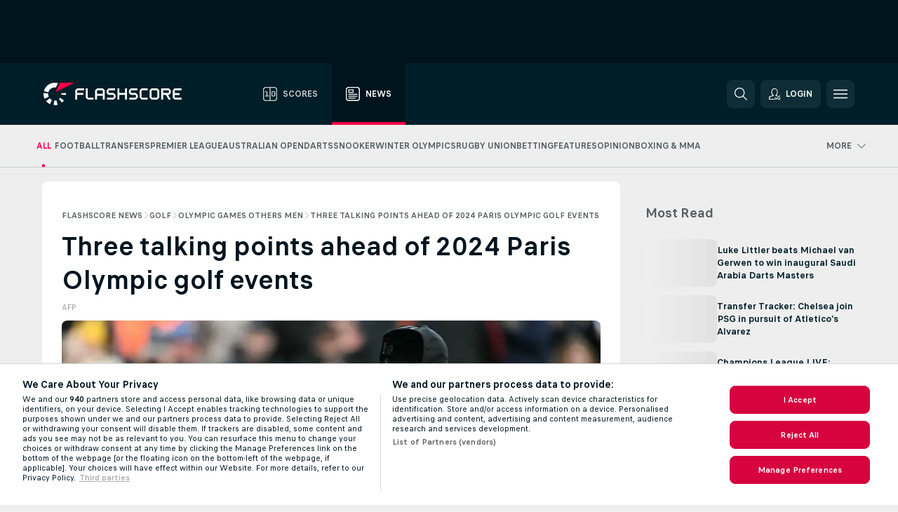

--- FILE ---
content_type: text/html; charset=UTF-8
request_url: https://www.flashscore.co.uk/news/golf-olympic-games-others-men-three-talking-points-ahead-of-2024-paris-olympic-golf-events/r7Jw4OPs/
body_size: 28797
content:
<!DOCTYPE html>
<html lang="en-GB">
    <head>
        <meta charset="utf-8">
        <title>Three talking points ahead of 2024 Paris Olympic golf events | Flashscore.co.uk</title>
        <script defer src="https://cdn.cookielaw.org/scripttemplates/otSDKStub.js"
            type="text/javascript"
            charset="UTF-8"
            data-domain-script="942ab3d4-9aad-4330-84bd-5920ca2c915e" data-document-language="true"
        >
        </script>
<link rel="preconnect" href="https://5.ds.lsapp.eu/pq_graphql" crossorigin>
<link rel="preconnect" href="https://5.flashscore.ninja" crossorigin>
<link rel="preload" href="https://static.flashscore.com/res/font/LivesportFinderLatin-Regular_Static.woff2" as="font" type="font/woff2" crossorigin>
<link rel="preload" href="https://static.flashscore.com/res/font/LivesportFinderLatin-Bold_Static.woff2" as="font" type="font/woff2" crossorigin>
        <meta name="description" content="The attention of the world&apos;s top golfers turns to the upcoming Paris Olympics, where they will battle it out in the third Games since the sport was added back to the schedule.">
        <meta name="copyright" content="Copyright (c) 2006-2026 Livesport s.r.o.">
        <meta name="robots" content="index,follow" />
        <meta name="viewport" content="width=device-width, initial-scale=1">
	    <meta property="og:title" content="Three talking points ahead of 2024 Paris Olympic golf events | Flashscore.co.uk">
	    <meta property="og:description" content="The attention of the world&apos;s top golfers turns to the upcoming Paris Olympics, where they will battle it out in the third Games since the sport was added back to the schedule.">
	    <meta property="og:type" content="article">
	    <meta property="og:url" content="/news/golf-olympic-games-others-men-three-talking-points-ahead-of-2024-paris-olympic-golf-events/r7Jw4OPs/">
	    <meta property="og:image" content="https://livesport-ott-images.ssl.cdn.cra.cz/r1200xfq60/63f21743-b5cc-4e5f-b4d3-4c3620de1107.jpeg">
	    <meta property="og:image:alt" content="Schauffele is one of the favourites heading into the Olympics">
	    <meta name="twitter:title" content="Three talking points ahead of 2024 Paris Olympic golf events | Flashscore.co.uk">
	    <meta name="twitter:description" content="The attention of the world&apos;s top golfers turns to the upcoming Paris Olympics, where they will battle it out in the third Games since the sport was added back to the schedule.">
	    <meta name="twitter:card" content="summary_large_image"/>
	    <meta name="twitter:image" content="https://livesport-ott-images.ssl.cdn.cra.cz/r1200xfq60/63f21743-b5cc-4e5f-b4d3-4c3620de1107.jpeg">
	    <meta name="twitter:image:alt" content="Schauffele is one of the favourites heading into the Olympics">
            <link rel="shortcut icon" href="https://static.flashscore.com/res/_fs/image/4_favicons/_fs/favicon.ico?v=8">
            <link rel="apple-touch-icon" sizes="180x180" href="https://static.flashscore.com/res/_fs/image/4_favicons/_fs/touch-icon-180x180.png?v=8">
            <link rel="icon" type="image/png" sizes="32x32" href="https://static.flashscore.com/res/_fs/image/4_favicons/_fs/favicon-32x32.png?v=8">
            <link rel="icon" type="image/png" sizes="16x16" href="https://static.flashscore.com/res/_fs/image/4_favicons/_fs/favicon-16x16.png?v=8">
        <meta name="theme-color" content="#001e28">
        <meta name="apple-itunes-app" content="app-id=766443283">
            <meta name="google-site-verification" content="oQ14nPyY-o31e24fQEFt0-1LDoaJcE3mVOg0_JPthiE" />
<meta name="facebook-domain-verification" content="84vg71i65m8ov1a4hsmtc9f9cby48g" />

        <link rel="stylesheet" href="https://static.flashscore.com/res/_fs/build/LivesportFinderLatin.b5b9ae1.css">
        <link rel="stylesheet" href="https://static.flashscore.com/res/_fs/build/core.838ccad.css">
        <link rel="stylesheet" href="https://static.flashscore.com/res/_fs/build/variables.5e5bd96.css">
        <link rel="stylesheet" href="https://static.flashscore.com/res/_fs/build/themes.a4e5af4.css">
        <link rel="stylesheet" href="https://static.flashscore.com/res/_fs/build/common.dd5a8cc.css">
        <link rel="stylesheet" href="https://static.flashscore.com/res/_fs/build/components_shared.7255990.css">
        <link rel="stylesheet" href="https://static.flashscore.com/res/_fs/build/cookie.c9f0231.css">
        <link rel="stylesheet" href="https://static.flashscore.com/res/_fs/build/multiLang.e42395f.css">
        <link rel="stylesheet" href="https://static.flashscore.com/res/_fs/build/single_page_app_temp.344cf30.css">
        <link rel="stylesheet" href="https://static.flashscore.com/res/_fs/build/core_common.852f6a3.css">
        <link rel="stylesheet" href="https://static.flashscore.com/res/_fs/build/lsid.f9f1878.css">
        <link rel="stylesheet" href="https://static.flashscore.com/res/_fs/build/componentLibraryTheme2021.9e06a9c.css">
        <link rel="stylesheet" href="https://static.flashscore.com/res/_fs/build/live_header.103dd81.css">
        <link rel="stylesheet" href="https://static.flashscore.com/res/_fs/build/live_sections.e8ef654.css">
        <link rel="stylesheet" href="https://static.flashscore.com/res/_fs/build/league_onboarding.205502f.css">
        <link rel="stylesheet" href="https://static.flashscore.com/res/_fs/build/live_footer.8dcd350.css">
        <link rel="stylesheet" href="https://static.flashscore.com/res/_fs/build/banner.9044da6.css">
        <link rel="stylesheet" href="https://static.flashscore.com/res/_fs/build/heading.7004033.css">
        <link rel="stylesheet" href="https://static.flashscore.com/res/_fs/build/rssnews.b0bfd58.css">
        <link rel="stylesheet" href="https://static.flashscore.com/res/_fs/build/fsnews.c51d296.css">
        <link rel="stylesheet" href="https://static.flashscore.com/res/_fs/build/enetpulse_olympics.2983d87.css">
        <link rel="stylesheet" href="https://static.flashscore.com/res/styles/container.5.css">
        <link rel="stylesheet" href="https://static.flashscore.com/res/styles/container.0.css">
        <script type="text/javascript" src="/x/js/browsercompatibility_5.js"></script>
        <script type="text/javascript" defer src="/res/_fs/build/framework.3391317.js"></script>
        <script type="text/javascript" defer src="/x/js/core_5_2289000000.js"></script>
        <script type="text/javascript" defer src="/res/_fs/build/internalTools.5d41de3.js"></script>
        <script type="text/javascript" defer src="/res/_fs/build/initBannerHandler.68a562f.js"></script>
        <script type="text/javascript" defer src="/res/_fs/build/vendors.34fabbc.js"></script>
        <script type="text/javascript" defer src="/res/_fs/build/modules.a54dfe7.js"></script>
        <script type="text/javascript" defer src="/res/_fs/build/serviceStatusBox.187ba10.js"></script>
        <script type="text/javascript" defer src="/res/_fs/build/myLeaguesMenu.75b895d.js"></script>
        <script type="text/javascript" defer src="/res/_fs/build/mainPageScripts.56d5944.js"></script>
        <script type="text/javascript" defer src="/res/_fs/build/leftMenuCategory.65d7635.js"></script>
        <script type="text/javascript" defer src="/res/_fs/build/globalEvents.682df47.js"></script>
        <script type="text/javascript" defer src="/res/_fs/build/notifications.7f0fe08.js"></script>
        <script type="text/javascript" defer src="/res/_fs/build/fsNewsArticleDetailClient.6a08a61.js"></script>
        <script type="text/javascript" defer src="/res/_fs/build/fsNewsMostReadClient.9df9b05.js"></script>
        <script type="text/javascript" defer src="/res/_fs/build/fsNewsMenuClient.f425754.js"></script>
        <script type="text/javascript" src="/x/js/translations-livetable.5.656b360a.js"></script>
        <script type="text/javascript" src="/x/js/translations-headermenu.5.bc43dfa0.js"></script>
        <script type="text/javascript" src="/x/js/translations-headerpromobar.5.a54dafc7.js"></script>
        <script type="text/javascript" src="/res/_fs/build/runtime.7d7ba8a.js"></script>
        <script type="text/javascript" src="/res/_fs/build/constants.d8ac8f7.js"></script>
        <script type="text/javascript" src="/res/_fs/build/loader.d3dc62f.js"></script>
        <script type="text/javascript" src="/res/_fs/build/myTeamsMenu.eab1027.js"></script>
                <script>
        window.loggingServiceConfig = {"enable":true,"server":"https:\/\/logging-service.livesport.services\/","token":"Y3uhIv5Ges46mMdAZm53akso95sYOogk","percentage_of_sessions_to_log":1};
    </script>
    <script defer src="/res/_fs/build/frontendLogger.d1da8fc.js"></script>

        <script type="text/javascript">
            // <![CDATA[
                cjs.Api.loader.get('cjs').call(function(_cjs) {
                    _cjs.fromGlobalScope.initStaticPagesGamesNotification();
                    _cjs.bookmakerSettings = { bookmakersData: {"default":[{"main_bookmaker_id":"16","project_id":"5","geo_ip":"default","name":"bet365","premium_status_id":"1"},{"main_bookmaker_id":"707","project_id":"5","geo_ip":"default","name":"BetMGM","premium_status_id":"1"},{"main_bookmaker_id":"21","project_id":"5","geo_ip":"default","name":"Betfred","premium_status_id":"1"},{"main_bookmaker_id":"841","project_id":"5","geo_ip":"default","name":"Midnite","premium_status_id":"1"},{"main_bookmaker_id":"26","project_id":"5","geo_ip":"default","name":"Betway","premium_status_id":"1"},{"main_bookmaker_id":"895","project_id":"5","geo_ip":"default","name":"7Bet","premium_status_id":"1"},{"main_bookmaker_id":"28","project_id":"5","geo_ip":"default","name":"Ladbrokes","premium_status_id":"1"},{"main_bookmaker_id":"74","project_id":"5","geo_ip":"default","name":"Skybet","premium_status_id":"1"}],"ZA":[{"main_bookmaker_id":"38","project_id":"5","geo_ip":"ZA","name":"Sportingbet","premium_status_id":"1"},{"main_bookmaker_id":"533","project_id":"5","geo_ip":"ZA","name":"Betway South Africa","premium_status_id":"1"}],"NG":[{"main_bookmaker_id":"417","project_id":"5","geo_ip":"NG","name":"1xBet","premium_status_id":"1"},{"main_bookmaker_id":"662","project_id":"5","geo_ip":"NG","name":"Betano.ng","premium_status_id":"1"},{"main_bookmaker_id":"849","project_id":"5","geo_ip":"NG","name":"Betking","premium_status_id":"1"}],"KE":[{"main_bookmaker_id":"417","project_id":"5","geo_ip":"KE","name":"1xBet","premium_status_id":"1"}],"UG":[{"main_bookmaker_id":"417","project_id":"5","geo_ip":"UG","name":"1xBet","premium_status_id":"1"},{"main_bookmaker_id":"893","project_id":"5","geo_ip":"UG","name":"PremierBetSBA","premium_status_id":"1"}],"GH":[{"main_bookmaker_id":"417","project_id":"5","geo_ip":"GH","name":"1xBet","premium_status_id":"1"},{"main_bookmaker_id":"533","project_id":"5","geo_ip":"GH","name":"Betway South Africa","premium_status_id":"1"}],"GR":[{"main_bookmaker_id":"16","project_id":"5","geo_ip":"GR","name":"bet365","premium_status_id":"1"}],"CZ":[{"main_bookmaker_id":"49","project_id":"5","geo_ip":"CZ","name":"Tipsport.cz","premium_status_id":"1"},{"main_bookmaker_id":"657","project_id":"5","geo_ip":"CZ","name":"Betano.cz","premium_status_id":"1"}],"FR":[{"main_bookmaker_id":"141","project_id":"5","geo_ip":"FR","name":"Betclic.fr","premium_status_id":"1"},{"main_bookmaker_id":"264","project_id":"5","geo_ip":"FR","name":"Winamax","premium_status_id":"1"},{"main_bookmaker_id":"160","project_id":"5","geo_ip":"FR","name":"Unibet.fr","premium_status_id":"1"},{"main_bookmaker_id":"484","project_id":"5","geo_ip":"FR","name":"ParionsSport","premium_status_id":"1"},{"main_bookmaker_id":"905","project_id":"5","geo_ip":"FR","name":"Betsson.fr","premium_status_id":"1"}],"IE":[{"main_bookmaker_id":"16","project_id":"5","geo_ip":"IE","name":"bet365","premium_status_id":"1"},{"main_bookmaker_id":"1005","project_id":"5","geo_ip":"IE","name":"1xBet.ir","premium_status_id":"1"},{"main_bookmaker_id":"841","project_id":"5","geo_ip":"IE","name":"Midnite","premium_status_id":"1"},{"main_bookmaker_id":"632","project_id":"5","geo_ip":"IE","name":"Novibet","premium_status_id":"1"}],"AE":[],"RS":[{"main_bookmaker_id":"647","project_id":"5","geo_ip":"RS","name":"Mozzartbetrs","premium_status_id":"1"},{"main_bookmaker_id":"1007","project_id":"5","geo_ip":"RS","name":"SoccerBet","premium_status_id":"1"},{"main_bookmaker_id":"16","project_id":"5","geo_ip":"RS","name":"bet365","premium_status_id":"1"}],"MY":[{"main_bookmaker_id":"417","project_id":"5","geo_ip":"MY","name":"1xBet","premium_status_id":"1"}],"NP":[{"main_bookmaker_id":"417","project_id":"5","geo_ip":"NP","name":"1xBet","premium_status_id":"1"}],"ID":[],"BD":[{"main_bookmaker_id":"417","project_id":"5","geo_ip":"BD","name":"1xBet","premium_status_id":"1"}],"ET":[{"main_bookmaker_id":"919","project_id":"5","geo_ip":"ET","name":"PremierBetMW","premium_status_id":"1"}],"LR":[{"main_bookmaker_id":"919","project_id":"5","geo_ip":"LR","name":"PremierBetMW","premium_status_id":"1"}],"US:USDC":[{"main_bookmaker_id":"851","project_id":"5","geo_ip":"US:USDC","name":"BetMGM.us","premium_status_id":"1"},{"main_bookmaker_id":"1133","project_id":"5","geo_ip":"US:USDC","name":"Fanduel","premium_status_id":"1"}],"US:USIA":[{"main_bookmaker_id":"549","project_id":"5","geo_ip":"US:USIA","name":"bet365.us","premium_status_id":"1"},{"main_bookmaker_id":"851","project_id":"5","geo_ip":"US:USIA","name":"BetMGM.us","premium_status_id":"1"},{"main_bookmaker_id":"1133","project_id":"5","geo_ip":"US:USIA","name":"Fanduel","premium_status_id":"1"}],"US:USKS":[{"main_bookmaker_id":"549","project_id":"5","geo_ip":"US:USKS","name":"bet365.us","premium_status_id":"1"},{"main_bookmaker_id":"851","project_id":"5","geo_ip":"US:USKS","name":"BetMGM.us","premium_status_id":"1"},{"main_bookmaker_id":"1133","project_id":"5","geo_ip":"US:USKS","name":"Fanduel","premium_status_id":"1"}],"US:USIL":[{"main_bookmaker_id":"549","project_id":"5","geo_ip":"US:USIL","name":"bet365.us","premium_status_id":"1"},{"main_bookmaker_id":"851","project_id":"5","geo_ip":"US:USIL","name":"BetMGM.us","premium_status_id":"1"},{"main_bookmaker_id":"1133","project_id":"5","geo_ip":"US:USIL","name":"Fanduel","premium_status_id":"1"}],"US:USKY":[{"main_bookmaker_id":"549","project_id":"5","geo_ip":"US:USKY","name":"bet365.us","premium_status_id":"1"},{"main_bookmaker_id":"851","project_id":"5","geo_ip":"US:USKY","name":"BetMGM.us","premium_status_id":"1"},{"main_bookmaker_id":"1133","project_id":"5","geo_ip":"US:USKY","name":"Fanduel","premium_status_id":"1"}],"US:USMS":[{"main_bookmaker_id":"851","project_id":"5","geo_ip":"US:USMS","name":"BetMGM.us","premium_status_id":"1"}],"US:USNC":[{"main_bookmaker_id":"549","project_id":"5","geo_ip":"US:USNC","name":"bet365.us","premium_status_id":"1"},{"main_bookmaker_id":"851","project_id":"5","geo_ip":"US:USNC","name":"BetMGM.us","premium_status_id":"1"},{"main_bookmaker_id":"1133","project_id":"5","geo_ip":"US:USNC","name":"Fanduel","premium_status_id":"1"}],"US:USNJ":[{"main_bookmaker_id":"549","project_id":"5","geo_ip":"US:USNJ","name":"bet365.us","premium_status_id":"1"},{"main_bookmaker_id":"851","project_id":"5","geo_ip":"US:USNJ","name":"BetMGM.us","premium_status_id":"1"},{"main_bookmaker_id":"1133","project_id":"5","geo_ip":"US:USNJ","name":"Fanduel","premium_status_id":"1"}],"US:USNV":[{"main_bookmaker_id":"851","project_id":"5","geo_ip":"US:USNV","name":"BetMGM.us","premium_status_id":"1"}],"US:USNY":[{"main_bookmaker_id":"851","project_id":"5","geo_ip":"US:USNY","name":"BetMGM.us","premium_status_id":"1"},{"main_bookmaker_id":"1133","project_id":"5","geo_ip":"US:USNY","name":"Fanduel","premium_status_id":"1"}],"US:USOH":[{"main_bookmaker_id":"549","project_id":"5","geo_ip":"US:USOH","name":"bet365.us","premium_status_id":"1"},{"main_bookmaker_id":"851","project_id":"5","geo_ip":"US:USOH","name":"BetMGM.us","premium_status_id":"1"},{"main_bookmaker_id":"1133","project_id":"5","geo_ip":"US:USOH","name":"Fanduel","premium_status_id":"1"}],"US:USTN":[{"main_bookmaker_id":"549","project_id":"5","geo_ip":"US:USTN","name":"bet365.us","premium_status_id":"1"},{"main_bookmaker_id":"851","project_id":"5","geo_ip":"US:USTN","name":"BetMGM.us","premium_status_id":"1"},{"main_bookmaker_id":"1133","project_id":"5","geo_ip":"US:USTN","name":"Fanduel","premium_status_id":"1"}],"US:USVT":[{"main_bookmaker_id":"851","project_id":"5","geo_ip":"US:USVT","name":"BetMGM.us","premium_status_id":"1"},{"main_bookmaker_id":"1133","project_id":"5","geo_ip":"US:USVT","name":"Fanduel","premium_status_id":"1"}],"US:USWY":[{"main_bookmaker_id":"851","project_id":"5","geo_ip":"US:USWY","name":"BetMGM.us","premium_status_id":"1"},{"main_bookmaker_id":"1133","project_id":"5","geo_ip":"US:USWY","name":"Fanduel","premium_status_id":"1"}],"US:USIN":[{"main_bookmaker_id":"549","project_id":"5","geo_ip":"US:USIN","name":"bet365.us","premium_status_id":"1"},{"main_bookmaker_id":"851","project_id":"5","geo_ip":"US:USIN","name":"BetMGM.us","premium_status_id":"1"},{"main_bookmaker_id":"1133","project_id":"5","geo_ip":"US:USIN","name":"Fanduel","premium_status_id":"1"}],"US:USVA":[{"main_bookmaker_id":"549","project_id":"5","geo_ip":"US:USVA","name":"bet365.us","premium_status_id":"1"},{"main_bookmaker_id":"851","project_id":"5","geo_ip":"US:USVA","name":"BetMGM.us","premium_status_id":"1"},{"main_bookmaker_id":"1133","project_id":"5","geo_ip":"US:USVA","name":"Fanduel","premium_status_id":"1"}],"US:USWV":[{"main_bookmaker_id":"851","project_id":"5","geo_ip":"US:USWV","name":"BetMGM.us","premium_status_id":"1"},{"main_bookmaker_id":"1133","project_id":"5","geo_ip":"US:USWV","name":"Fanduel","premium_status_id":"1"}],"US:USMO":[{"main_bookmaker_id":"549","project_id":"5","geo_ip":"US:USMO","name":"bet365.us","premium_status_id":"1"},{"main_bookmaker_id":"851","project_id":"5","geo_ip":"US:USMO","name":"BetMGM.us","premium_status_id":"1"},{"main_bookmaker_id":"1133","project_id":"5","geo_ip":"US:USMO","name":"Fanduel","premium_status_id":"1"}],"IT":[{"main_bookmaker_id":"419","project_id":"5","geo_ip":"IT","name":"bet365.it","premium_status_id":"1"},{"main_bookmaker_id":"773","project_id":"5","geo_ip":"IT","name":"BetssonIT","premium_status_id":"1"},{"main_bookmaker_id":"335","project_id":"5","geo_ip":"IT","name":"Lottomatica","premium_status_id":"1"},{"main_bookmaker_id":"322","project_id":"5","geo_ip":"IT","name":"Eurobet.it","premium_status_id":"1"},{"main_bookmaker_id":"188","project_id":"5","geo_ip":"IT","name":"GoldBet","premium_status_id":"1"},{"main_bookmaker_id":"467","project_id":"5","geo_ip":"IT","name":"Planetwin365","premium_status_id":"1"},{"main_bookmaker_id":"159","project_id":"5","geo_ip":"IT","name":"Sisal","premium_status_id":"1"},{"main_bookmaker_id":"199","project_id":"5","geo_ip":"IT","name":"SNAI","premium_status_id":"1"},{"main_bookmaker_id":"823","project_id":"5","geo_ip":"IT","name":"BetflagIT","premium_status_id":"1"}],"PL":[{"main_bookmaker_id":"165","project_id":"5","geo_ip":"PL","name":"STS.pl","premium_status_id":"1"},{"main_bookmaker_id":"163","project_id":"5","geo_ip":"PL","name":"eFortuna.pl","premium_status_id":"1"},{"main_bookmaker_id":"591","project_id":"5","geo_ip":"PL","name":"Superbet.pl","premium_status_id":"1"}],"CA:CAON":[{"main_bookmaker_id":"851","project_id":"5","geo_ip":"CA:CAON","name":"BetMGM.us","premium_status_id":"1"}],"SL":[{"main_bookmaker_id":"417","project_id":"5","geo_ip":"SL","name":"1xBet","premium_status_id":"2"}],"HR":[],"US:USMD":[],"TR":[{"main_bookmaker_id":"16","project_id":"5","geo_ip":"TR","name":"bet365","premium_status_id":"2"}]} };
                });
		                    var dataLayer = dataLayer || [];

		function otAfterCallback() {
		    window.setTimeout(() => {
		        try {
		            if (!window.hasOTAfterCallbackProceeded) {
		                dataLayer.push({event:'gdpr_consent',user_consent:'agree'});
		                document.dispatchEvent(new Event('onetrust'));
		            }
		        } catch(e) {
		            console.error(e);
		        }
		        window.hasOTAfterCallbackProceeded = true;
		    }, 0);
		};

		function otCallback() {
		    document.dispatchEvent(new Event("oneTrustLoaded"));
		    window.oneTrustLoaded = true;

		    if (typeof cjs === 'undefined') {
		        return;
		    }

		    if (!window.hasOTCallbackProceeded) {
		        cjs.Api.loader.get('cjs').call(function(_cjs) {
		            _cjs.Api.loader.get('onetrust').fulfill(cb => { cb() });
		        });
		    }

		    window.hasOTCallbackProceeded = true;
		};

		function OptanonWrapper() {
		    dataLayer.push({event:"OneTrustGroupsUpdated"});
		    try {
		        if (typeof __tcfapi === "function") {
		            __tcfapi("getTCData",2,(e) => {
		                if (e !== null) {
		                    otCallback();
		                    if (e.eventStatus === 'useractioncomplete' || e.eventStatus === 'tcloaded') {
		                        otAfterCallback();
		                    };
		                };
		            });
		        } else if (typeof OneTrust === "object") {
		            otCallback();
		            if (!OneTrust.IsAlertBoxClosed()) {
		                OneTrust.OnConsentChanged(() => otAfterCallback());
		            }
		        } else {
		            otCallback();
		        }
		    } catch(e) {
		        console.error(e);
		    }
		};
            // ]]>
        </script>
    </head>
<body class="responsive background-add-off brand--flashscore  _fs flat pid_5 mgc hasFsNews  header-fan fsNewsPage fsNewsPage--detail twoLineLayout  light-bg-1 v3 bg3" itemscope itemtype="http://schema.org/WebPage" data-analytics-page-type="news_article">
<div class="otPlaceholder otPlaceholder--hidden">
    <div class="skOT skOT--ot">
        <div class="skOT__co">
            <div class="skOT__ti"></div>
            <div class="skOT__te"></div>
            <div class="skOT__te"></div>
            <div class="skOT__te"></div>
            <div class="skOT__te"></div>
        </div>
        <div class="skOT__co">
            <div class="skOT__ti"></div>
            <div class="skOT__te"></div>
            <div class="skOT__te"></div>
            <div class="skOT__te"></div>
        </div>
    </div>
</div>
<script type="text/javascript">
    if(!document.cookie.match(/^(.*;)?\s*OptanonAlertBoxClosed\s*=\s*[^;]+(.*)?$/) && !window.localStorage.getItem("onetrust_placeholder")){
        document.getElementsByClassName("otPlaceholder")[0].classList.remove("otPlaceholder--hidden");
    }

    document.addEventListener("click", function (e) {

        var element = e.target.parentNode;
    if(element === document) element = document.body;

        if (element !== null && (element.classList.contains("ot-button-group") ||
                (element.classList.contains("ot-btn-subcntr")) ||
                (element.classList.contains("ot-btn-container")) ||
                (element.id === "onetrust-button-group") ||
                (element.id === "onetrust-close-btn-container") ||
                (element.id === "ot-pc-content") ||
                (e.target.closest(".otPlaceholder")))

        )  {
            window.localStorage.setItem("onetrust_placeholder", 1);
            document.getElementsByClassName("otPlaceholder")[0].classList.add("otPlaceholder--hidden");
        }
    }, false);

</script>
<script type="text/javascript">
    const defaultTheme = "";
    const usersTheme = window.localStorage.getItem("theme");
    if(!usersTheme && defaultTheme) {
        cjs.Api.darkModeLocal.setDarkThemeAsDefault();
    }

    cjs.Api.darkModeLocal.setThemeClass()
</script>

<div id="zoneContainer-fsnews_background" data-zone-group="fsnews_background"></div>
<div class="seoAdWrapper"><div class="seoTop seoTopHidden" style="display: none;">
    <div class="seoTop__content">
    </div>
</div>

<script>
    cjs.Api.localLsid.beforeLoad((isLoggedIn) => {
        if (isLoggedIn) {
            const seoTopElement = document.getElementsByClassName('seoTop')[0];
            seoTopElement.style.display = 'none';
            seoTopElement.classList.add('seoTopHidden');
            document.body.classList.add('isLoggedIn');
            document.body.classList.remove('seoTopWrapperHidden');
        }
    });
</script>

<div id="zoneContainer-fsnews_top_detail" data-zone-group="fsnews_top_detail"></div>

<div id="zoneContainer-fsnews_responsive_fixed_bottom_detail" data-zone-group="fsnews_responsive_fixed_bottom_detail"></div>
</div>
<header class="header">
    <img src="https://static.flashscore.com/res/_fs/image/2_others/bg.png" alt="" fetchpriority="high" class="header__bg">
    <div class="header__content">
        <a class="header__logoWrapper" href="/">
            <svg class="header__logo" preserveAspectRatio="xMinYMid meet" enable-background="new 0 0 615 100" height="100" viewBox="0 0 615 100" width="615" xmlns="http://www.w3.org/2000/svg"><g clip-rule="evenodd" fill-rule="evenodd"><g fill="#fff"><path d="m180.8 24.9h-29.3c-.9 0-1.8.4-2.4 1l-6.6 6.6c-.6.6-1 1.5-1 2.4v39.6c0 .2.2.3.3.3h7.9c.2 0 .3-.2.3-.3v-18.6c0-1 .8-1.7 1.7-1.7h25.5c.2 0 .3-.2.3-.3v-7.9c0-.2-.2-.3-.3-.3h-25.5c-1 0-1.7-.8-1.7-1.7v-8.6c0-1 .8-1.7 1.7-1.7h29c.2 0 .3-.2.3-.3v-7.9c.1-.5 0-.6-.2-.6"/><path d="m264.4 47.3c0 1-.8 1.7-1.7 1.7h-22.4c-1 0-1.7-.8-1.7-1.7v-12.1c0-1 .8-1.7 1.7-1.7h22.4c1 0 1.7.8 1.7 1.7zm7.6-14.8-6.6-6.6c-.6-.6-1.5-1-2.4-1h-23c-.9 0-1.8.4-2.4 1l-6.6 6.6c-.6.6-1 1.5-1 2.4v39.6c0 .2.2.3.3.3h7.9c.2 0 .3-.2.3-.3v-15.2c0-1 .8-1.7 1.7-1.7h22.4c1 0 1.7.8 1.7 1.7v15.2c0 .2.2.3.3.3h7.9c.2 0 .3-.2.3-.3v-39.6c.2-.9-.2-1.8-.8-2.4z"/><path d="m222.4 74.8h-24.1c-.9 0-1.8-.4-2.4-1l-6.6-6.6c-.6-.6-1-1.5-1-2.4v-39.6c0-.2.2-.3.3-.3h7.9c.2 0 .3.2.3.3v39.3c0 1 .8 1.7 1.7 1.7h23.8c.2 0 .3.2.3.3v7.9c.1.3 0 .4-.2.4"/><path d="m319.8 53.1-6.6-6.6c-.6-.6-1.5-1-2.4-1h-19.2c-1 0-1.7-.8-1.7-1.7v-8.6c0-1 .8-1.7 1.7-1.7h27.2c.2 0 .3-.2.3-.3v-7.9c0-.2-.2-.3-.3-.3h-27.5c-.9 0-1.8.4-2.4 1l-6.6 6.6c-.6.6-1 1.5-1 2.4v9.2c0 .9.4 1.8 1 2.4l6.6 6.6c.6.6 1.5 1 2.4 1h19.2c1 0 1.7.8 1.7 1.7v8.6c0 1-.8 1.7-1.7 1.7h-27.2c-.2 0-.3.2-.3.3v7.9c0 .2.2.3.3.3h27.5c.9 0 1.8-.4 2.4-1l6.6-6.6c.6-.6 1-1.5 1-2.4v-9.2c0-.8-.3-1.7-1-2.4"/><path d="m419 53.1-6.6-6.6c-.6-.6-1.5-1-2.4-1h-19.2c-.9 0-1.7-.8-1.7-1.7v-8.6c0-1 .8-1.7 1.7-1.7h27.2c.2 0 .3-.2.3-.3v-7.9c0-.2-.2-.3-.3-.3h-27.5c-.9 0-1.8.4-2.4 1l-6.6 6.6c-.6.6-1 1.5-1 2.4v9.2c0 .9.4 1.8 1 2.4l6.6 6.6c.6.6 1.5 1 2.4 1h19.2c1 0 1.7.8 1.7 1.7v8.6c0 1-.8 1.7-1.7 1.7h-27.2c-.2 0-.3.2-.3.3v7.9c0 .2.2.3.3.3h27.5c.9 0 1.8-.4 2.4-1l6.6-6.6c.6-.6 1-1.5 1-2.4v-9.2c0-.8-.4-1.7-1-2.4"/><path d="m436.8 35.2c0-1 .8-1.7 1.7-1.7h25.5c.2 0 .3-.2.3-.3v-7.9c0-.2-.2-.3-.3-.3h-25.8c-.9 0-1.8.4-2.4 1l-6.6 6.6c-.6.6-1 1.5-1 2.4v29.9c0 .9.4 1.8 1 2.4l6.6 6.6c.6.6 1.5 1 2.4 1h25.8c.2 0 .3-.2.3-.3v-7.9c0-.2-.2-.3-.3-.3h-25.5c-1 0-1.7-.8-1.7-1.7z"/><path d="m507.1 64.5c0 1-.8 1.7-1.7 1.7h-22.4c-1 0-1.7-.8-1.7-1.7v-29.3c0-1 .8-1.7 1.7-1.7h22.4c1 0 1.7.8 1.7 1.7zm7.6-32-6.6-6.6c-.6-.6-1.5-1-2.4-1h-23c-.9 0-1.8.4-2.4 1l-6.6 6.6c-.6.6-1 1.5-1 2.4v29.9c0 .9.4 1.8 1 2.4l6.6 6.6c.6.6 1.5 1 2.4 1h23c.9 0 1.8-.4 2.4-1l6.6-6.6c.6-.6 1-1.5 1-2.4v-29.9c0-.9-.3-1.8-1-2.4z"/><path d="m371.8 24.9h-7.9c-.2 0-.3.2-.3.3v18.6c0 1-.8 1.7-1.7 1.7h-22.4c-1 0-1.7-.8-1.7-1.7v-18.6c0-.2-.2-.3-.3-.3h-7.9c-.2 0-.3.2-.3.3v49.3c0 .2.2.3.3.3h7.9c.2 0 .3-.2.3-.3v-18.6c0-1 .8-1.7 1.7-1.7h22.4c1 0 1.7.8 1.7 1.7v18.6c0 .2.2.3.3.3h7.9c.2 0 .3-.2.3-.3v-49.3c0-.2-.1-.3-.3-.3"/><path d="m558.4 43.8c0 1-.8 1.7-1.7 1.7h-22.4c-.9 0-1.7-.8-1.7-1.7v-8.6c0-.9.8-1.7 1.7-1.7h22.4c1 0 1.7.8 1.7 1.7zm8.6-8.9c0-.9-.4-1.8-1-2.4l-6.5-6.6c-.6-.6-1.5-1-2.4-1h-32.8c-.2 0-.3.2-.3.3v49.3c0 .2.2.3.3.3h7.9c.2 0 .3-.2.3-.3v-18.6c0-.9.7-1.6 1.6-1.7h11.1l11.9 20.7h9.9l-11.9-20.7h1.9c.9 0 1.8-.4 2.4-1l6.5-6.6c.6-.6 1-1.5 1-2.4v-9.3z"/><path d="m585.7 33.5h28.9c.2 0 .3-.2.3-.3v-7.9c0-.2-.2-.3-.3-.3h-29.2c-.9 0-1.8.4-2.4 1l-6.6 6.6c-.6.6-1 1.5-1 2.4v29.9c0 .9.4 1.8 1 2.4l6.6 6.6c.6.6 1.5 1 2.4 1h29.2c.2 0 .3-.2.3-.3v-7.9c0-.2-.2-.3-.3-.3h-28.9c-1 0-1.7-.8-1.7-1.7v-8.6c0-1 .8-1.7 1.7-1.7h20.3c.2 0 .3-.2.3-.3v-7.9c0-.2-.2-.3-.3-.3h-20.3c-1 0-1.7-.8-1.7-1.7v-8.6c0-1.4.7-2.1 1.7-2.1"/><path d="m21.1 55.1c-.5-2.6-.6-5.1-.3-7.6l-20.6-1.9c-.4 4.3-.2 8.6.6 13s2.1 8.6 3.9 12.5l18.7-8.7c-1-2.3-1.8-4.7-2.3-7.3"/><path d="m27.6 68.8-15.9 13.3c4.7 5.6 10.6 10.1 17.2 13.2l8.7-18.7c-3.8-1.9-7.3-4.5-10-7.8"/><path d="m55.1 78.9c-2.6.5-5.2.6-7.6.3l-1.8 20.6c4.3.4 8.6.2 13-.6 1.4-.3 2.9-.6 4.3-.9l-5.4-20c-.8.2-1.7.4-2.5.6"/><path d="m44.9 21.1c3.5-.6 7.1-.6 10.4 0l8.9-19.1c-7.2-2.1-15-2.7-22.9-1.3-19.7 3.5-34.7 18.2-39.6 36.4l20 5.4c2.9-10.7 11.6-19.3 23.2-21.4"/><path d="m68.8 72.5 13.3 15.8c3.3-2.8 6.3-6.1 8.8-9.6l-16.9-11.9c-1.5 2.1-3.2 4-5.2 5.7"/><path d="m99.8 45.6-20.6 1.8c.2 1.7.2 3.4 0 5.1l20.6 1.8c.3-2.8.3-5.7 0-8.7"/></g><path d="m73.3 0-19.2 41.3 83.1-41.3z" fill="#ff0046"/></g></svg>
        </a>
            <div class="header__items">
                <a href="/" class="header__item">
                    <svg class="header__itemIcon">
                        <use xlink:href="/res/_fs/image/13_symbols/sport.svg#live-table"></use>
                    </svg>
                    <div class="header__itemText" data-tag="">
                        Scores
                    </div>
                </a>
                <a href="/news/" class="header__item--active header__item">
                    <svg class="header__itemIcon">
                        <use xlink:href="/res/_fs/image/13_symbols/bottom-nav.svg#news"></use>
                    </svg>
                    <div class="header__itemText">
                        News
                    </div>
                </a>
            </div>
            <a id="bonus-comparison-gift" href="#" class="header__block header__block--gift">
                <div class="header__button header__button">
                    <svg class="header__icon header__icon">
                        <use xlink:href="/res/_fs/image/13_symbols/action.svg?serial=1741#gift"></use>
                    </svg>
                </div>
            </a>
            <script>
                cjs.Api.loader.get("geoIpResolver").call((geoIp) => {
                    const geoUrls = {"GB":"/betting/betting-offers-bonuses/"};
                    if (geoUrls[geoIp]) {
                        const link = document.getElementById("bonus-comparison-gift");
                        link.setAttribute("href", geoUrls[geoIp]);
                        link.classList.add("isVisible");
                    }
                });
            </script>
            <div id="searchWindow" class="header__block header__block--search">
                <div role="button" class="header__button">
                    <svg class="header__icon header__icon--search">
                        <use xlink:href="/res/_fs/image/13_symbols/action.svg?serial=1741#search"></use>
                    </svg>
                </div>
            </div>
            <div id="header__block--user-menu" class="header__block header__block--user">
                <script>
                    cjs.Api.localLsid.beforeLoad((isLoggedIn, name) => {
                        document.write('' +
                                '<div id="user-menu" role="button" class="header__button header__button--user">' +
                                '<svg class="header__icon header__icon--user">' +
                                '<use xlink:href="' + ("/res/_fs/image/13_symbols/action.svg?serial=1741#user-logged-in") + '"/>' +
                                '</svg>' +
                                (isLoggedIn
                                        ? '<span class="header__text header__text--user header__text--loggedIn">' + name + '</span>'
                                        : '<span class="header__text header__text--user">Login</span>') +
                                '</div>');
                    });
                </script>
            </div>
        <div id="hamburger-menu"  class="header__block header__block--menu">
            <div role="button" class="header__button">
                <svg class="header__icon header__icon--menu">
                    <use xlink:href="/res/_fs/image/13_symbols/action.svg?serial=1741#menu"></use>
                </svg>
            </div>
        </div>
            <script defer type="text/javascript" src="/res/_fs/build/autotrack.ff73da9.js"></script>
        <script defer type="text/javascript" src="/res/_fs/build/loginClient.5fa2cd0.js"></script>
        <script defer type="text/javascript" src="/res/_fs/build/headerMenu.059a184.js"></script>
        <script defer type="text/javascript" src="/res/_fs/build/bonusComparisonGift.9f4e902.js"></script>
        <script type="text/javascript">
            window.headerMenuEnvironment = {"lsidEnabled":true,"langBoxEnabled":false,"langBoxData":[],"langBoxDataByGeoIps":{"US":{"shortName":"en-usa","fullName":"English","localLangName":"United States","list":[]},"BR":{"shortName":"pt-br","fullName":"Português (Brasil)","localLangName":"Português (Brasil)","list":[]},"FR":{"shortName":"fr","fullName":"Français","localLangName":"France","list":[]},"IN":{"shortName":"en-india","fullName":"English","localLangName":"India","list":[{"id":261,"projectId":5,"shortName":"hi","url":"\/hi\/","localLang":"हिंदी","localLangName":"Hindi","onclickUrl":"hi"},{"id":262,"projectId":5,"shortName":"bn","url":"\/bn\/","localLang":"বাংলা","localLangName":"Bengali","onclickUrl":"bn"},{"id":265,"projectId":5,"shortName":"te","url":"\/te\/","localLang":"తెలుగు","localLangName":"Telugu","onclickUrl":"te"},{"id":263,"projectId":5,"shortName":"ta","url":"\/ta\/","localLang":"தமிழ்","localLangName":"Tamil","onclickUrl":"ta"},{"id":264,"projectId":5,"shortName":"kn","url":"\/kn\/","localLang":"ಕನ್ನಡ","localLangName":"Kannada","onclickUrl":"kn"}]},"PL":{"shortName":"pl","fullName":"Polski","localLangName":"Polska","list":[]}}};
            window.isFlashfootball = false;
            window.isDetail = false;
            window.mobileBannerConfig = null;
        </script>
    </div>
</header>
    <script type="text/javascript">
        cjs.defaultTopLeagues = ["6_100_SW9D1eZo","6_128_Mg9H0Flh","6_200_zcDLaZ3b","6_8_0UPxbDYA","6_197_2iEochkM","6_106_boA2KUSu","6_8_pUAv7KCe","1_1_8bP2bXmH","1_198_OMT80ou8","1_198_2DSCa5fE","1_198_lYQtaqPQ","1_198_rJSMG3H0","1_198_0MwU4NW6","1_198_dYlOSQOD","1_6_xGrwqq16","1_6_KQMVOQ0g","1_6_ClDjv3V5","1_77_KIShoMk3","1_81_W6BOzpK2","1_98_COuk57Ci","1_199_tGwiyvJ1","1_176_QVmLl54o","1_8_lvUBR5F8","1_6_A9yxE9Ke","1_6_GfRbsVWM","2_9011_tItR6sEf","2_9011_nZi4fKds","2_9011_65k5lHxU","2_9012_Sd2Q088D","2_9012_hl1W8RZs","2_9012_6g0xhggi","2_9011_MP4jLdJh","2_9012_0G3fKGYb","3_6_naL1J006","3_6_fT0n14Vt","3_6_YJaj0Opm","3_77_nD0vn2bU","3_98_h2HoKRSi","3_176_0fiHAulF","3_191_MLmY2yB1","3_200_IBmris38","3_8_OQpzcCnS","3_197_4UagCA6s","3_6_nVvz91uS","4_62_QR1GYbvD","4_6_Cnt5FMOg","4_76_CnmCUGyG","4_81_nVp0wiqd","4_181_ObxFt3lm","4_200_G2Op923t","4_8_C06aJvIB","4_8_Q3A3IbXH","4_8_SCGVmKHb","4_197_pQ8rarA7","4_197_G0wk3DGq","4_6_63di6Zed","5_47_MZFZnvX4","5_200_rJVAIaHo","7_6_KK4FaFV3","7_6_nNlLsRUr","7_77_rBi9iqU7","7_81_Mmsc26yL","7_176_nVpEwOrl","7_8_zkpajjvm","19_24_ETdxjU8a","19_198_QRQyQVpP","19_8_EHbj07Ys","19_8_rNL5LJER","8_198_za7D2lO5","8_6_G8FL0ShI","8_6_faEPan8O","8_77_SzD3Lkgt","8_8_Stv0V7h5","8_8_nmjJVR7B","8_8_SExTbVeC","9_76_WxHfCw7j","9_181_UJRjmLT9","9_8_CrHenuqG","9_8_hbCfpabM","9_182_Ywy81Djb","10_76_nLBbqJDS","10_181_jacSiHjd","10_8_8K9IG0Td","12_6_6ecm9Xlr","12_6_CvPuKVY0","12_98_nm8RF0ON","12_154_jNqF318i","12_8_hjY9yg16","12_198_GYAcmr6n","12_8_Sp51ptwk","11_6_MFZy7Eom","11_6_tMoe7Y0g","11_8_UwAwNo2E","11_3_rZBAZLMT","11_3_Kr4UBrQ3","14_6_2RABlYFn","14_8_jXzWoWa5","14_8_KGO4pUqO","14_8_0SwtclaU","14_8_U7TfIXUu","14_197_8bSbHipn","14_8_hGLC5Bah","14_8_W6KG4VEb","14_8_hxHR9kGl","14_8_byRjyCJO","15_8_GS36K259","15_197_MRDsXMKF","15_8_42FbPIs2","15_8_Mmkx9baa","13_197_6NsW7zC1","13_197_MTCPVw48","13_8_xjQ9xGBl","13_8_OG7nzYAD","13_8_AkPEBy3K","13_8_2i0B6Zul","13_93_KfDQ6H86","13_24_06GGMnLC","13_8_KhWRqihE","13_197_6kIlWOHP","13_197_xUR0yjI4","17_8064_pSDwFmA2","17_8065_YwouxX6p","18_24_OICsE7P8","18_24_lnHbQKrJ","18_24_A9VciAso","18_24_GYMw4gKo","24_198_fBW6tSi7","24_81_tf5jl3Et","24_139_jR5S0NTn","24_77_YTgK76mO","24_199_vT3eKQ2U","24_8_ttMTnaKq","24_8_z3LXoJZk","24_93_zRaREgPB","24_8_vXupZVde","24_8_z3VAZkC1","24_8_8xWQf8rq","24_8_nTUUgSck","26_8_ruJ9pBzd","25_9995_EJ1XGOEs","25_9996_Oj29TrUm","22_8_f7ITstK5","22_6_CtMYh31I","23_8150_v5mY2VHL","23_8150_0WT9Phuh","23_8150_nqOdP4Wh","23_8150_CrmQoWqj","23_8150_WQvE7HHH","23_8150_buZKLqDG","23_8150_4K0lj5hO","23_8150_2N8xUvQK","23_8150_YVEWtJhI","29_197_t2LR1Sc8","29_8_f9FDjiFt","29_24_xrUWQ5wn","29_140_pCTdRPhh","30_76_xKNhAJXb","30_76_viM3lKQ8","30_76_p6fbtlPC","30_8_b3e31ohC","34_7300_EcSVXVwf","34_7300_lptFeFBL","34_7300_ABz7kU4b","35_197_biXWRQSN","35_197_j3ZUJ1y7","35_197_lptXr60I","35_197_KbeZZGu8","35_197_vmEZ5XXJ","36_7402_8CN3d6SA","36_7404_zF9M0iH9","42_93_2mjPD8xq","42_5_tfrUHIzn","42_5_WK02yCWs","42_8_zmOsQ2kA"];
    </script>
<div id="fsNewsMenu" class="topMenuSpecific"><div class="wcl-navigation_g4VK4 wclNavigation wclNavigation--news" data-testid="wcl-navigation"><div class="wcl-major_ARa-d"><a href="/news/" class="wcl-item_okxn- wcl-first_T9fFW wcl-active_x0pgD" data-testid="wcl-navigationItem" data-active="true"><span class="wcl-text_moY9t">All</span></a><a href="/news/football/" class="wcl-item_okxn-" data-testid="wcl-navigationItem" data-active="false"><span class="wcl-text_moY9t">Football</span></a><a href="/news/transfer-window/pG5roijlWSzc94ws/" class="wcl-item_okxn-" data-testid="wcl-navigationItem" data-active="false"><span class="wcl-text_moY9t">Transfers</span></a><a href="/news/premier-league/dYlOSQODCdnS0XT8/" class="wcl-item_okxn-" data-testid="wcl-navigationItem" data-active="false"><span class="wcl-text_moY9t">Premier League</span></a><a href="/news/australian-open/x6vYcWq1WSzc94ws/" class="wcl-item_okxn-" data-testid="wcl-navigationItem" data-active="false"><span class="wcl-text_moY9t">Australian Open</span></a><a href="/news/darts/" class="wcl-item_okxn-" data-testid="wcl-navigationItem" data-active="false"><span class="wcl-text_moY9t">Darts</span></a><a href="/news/snooker/" class="wcl-item_okxn-" data-testid="wcl-navigationItem" data-active="false"><span class="wcl-text_moY9t">Snooker</span></a><a href="/news/olympic-games/A5UEIPnlWSzc94ws/" class="wcl-item_okxn-" data-testid="wcl-navigationItem" data-active="false"><span class="wcl-text_moY9t">Winter Olympics</span></a><a href="/news/rugby-union/" class="wcl-item_okxn-" data-testid="wcl-navigationItem" data-active="false"><span class="wcl-text_moY9t">Rugby Union</span></a><a href="/news/betting/Cns2s8x1WSzc94ws/" class="wcl-item_okxn-" data-testid="wcl-navigationItem" data-active="false"><span class="wcl-text_moY9t">Betting</span></a><a href="/news/features/rJSMG3H0WSzc94ws/" class="wcl-item_okxn-" data-testid="wcl-navigationItem" data-active="false"><span class="wcl-text_moY9t">Features</span></a><a href="/news/opinion/z7FCTi1bWSzc94ws/" class="wcl-item_okxn-" data-testid="wcl-navigationItem" data-active="false"><span class="wcl-text_moY9t">Opinion</span></a><a href="/news/combat-sports/QPXiMdx8WSzc94ws/" class="wcl-item_okxn-" data-testid="wcl-navigationItem" data-active="false"><span class="wcl-text_moY9t">Boxing &amp; MMA</span></a></div><button type="button" class="wcl-item_okxn- wcl-expandable_r-ihZ" data-testid="wcl-navigationItem" data-active="false"><svg fill="currentColor" viewBox="0 0 20 20" data-testid="wcl-icon-action-navigation-arrow-up" class="wcl-icon_WGKvC wcl-icon_szkw5 wcl-sportIcon_r2ZYz" width="18" height="18"><path fill-rule="evenodd" class="action-navigation-arrow-up" d="M.98 15 10 5.97 19.02 15l.98-.98-10-10-10 10 .98.98Z"></path></svg><span class="wcl-text_moY9t">More</span><svg fill="currentColor" viewBox="0 0 20 20" data-testid="wcl-icon-action-navigation-arrow-down" class="wcl-icon_WGKvC wcl-icon_szkw5 wcl-arrowIcon_-AcPK" width="12" height="12"><path fill-rule="evenodd" class="action-navigation-arrow-down" d="M19.02 5 10 14.03.98 5 0 5.98l10 10 10-10-.98-.98Z"></path></svg></button></div></div>
<script type="text/javascript">window.fsNewsMenuData = {"data":{"menu":[{"name":"All","url":"\/news\/","entityId":"all","entityType":"all","isActive":true},{"name":"Football","url":"\/news\/football\/","entityId":"SW9D1eZo","entityType":"SPORT","isActive":false},{"name":"Transfers","url":"\/news\/transfer-window\/pG5roijlWSzc94ws\/","entityId":"pG5roijl","entityType":"TAG","isActive":false},{"name":"Premier League","url":"\/news\/premier-league\/dYlOSQODCdnS0XT8\/","entityId":"dYlOSQOD","entityType":"TOURNAMENT_TEMPLATE","isActive":false},{"name":"Australian Open","url":"\/news\/australian-open\/x6vYcWq1WSzc94ws\/","entityId":"x6vYcWq1","entityType":"TAG","isActive":false},{"name":"Darts","url":"\/news\/darts\/","entityId":"naYhNOaA","entityType":"SPORT","isActive":false},{"name":"Snooker","url":"\/news\/snooker\/","entityId":"4K05MrFG","entityType":"SPORT","isActive":false},{"name":"Winter Olympics","url":"\/news\/olympic-games\/A5UEIPnlWSzc94ws\/","entityId":"A5UEIPnl","entityType":"TAG","isActive":false},{"name":"Rugby Union","url":"\/news\/rugby-union\/","entityId":"SrC4LDIT","entityType":"SPORT","isActive":false},{"name":"Betting","url":"\/news\/betting\/Cns2s8x1WSzc94ws\/","entityId":"Cns2s8x1","entityType":"TAG","isActive":false},{"name":"Features","url":"\/news\/features\/rJSMG3H0WSzc94ws\/","entityId":"rJSMG3H0","entityType":"TAG","isActive":false},{"name":"Opinion","url":"\/news\/opinion\/z7FCTi1bWSzc94ws\/","entityId":"z7FCTi1b","entityType":"TAG","isActive":false},{"name":"Boxing & MMA","url":"\/news\/combat-sports\/QPXiMdx8WSzc94ws\/","entityId":"QPXiMdx8","entityType":"TAG","isActive":false},{"name":"Formula 1","url":"\/news\/formula-1\/n9cGf9tcCdnS0XT8\/","entityId":"n9cGf9tc","entityType":"TOURNAMENT_TEMPLATE","isActive":false},{"name":"Cricket","url":"\/news\/cricket\/","entityId":"QTNHA4p4","entityType":"SPORT","isActive":false},{"name":"Golf","url":"\/news\/golf\/","entityId":"EkWXj6U9","entityType":"SPORT","isActive":false},{"name":"US Sports","url":"\/news\/us-sports\/dOQIQbVFWSzc94ws\/","entityId":"dOQIQbVF","entityType":"TAG","isActive":false},{"name":"Cycling","url":"\/news\/road-cycling\/","entityId":"8nQ2VTTL","entityType":"SPORT","isActive":false},{"name":"Rugby League","url":"\/news\/rugby-league\/","entityId":"f3GcHO7j","entityType":"SPORT","isActive":false},{"name":"Tennis","url":"\/news\/tennis\/","entityId":"Mg9H0Flh","entityType":"SPORT","isActive":false},{"name":"Motorsport","url":"\/news\/motorsport\/","entityId":"nypUMTq3","entityType":"SPORT","isActive":false},{"name":"Horse racing","url":"\/news\/horse-racing\/","entityId":"I3bnrlqS","entityType":"SPORT","isActive":false}]},"translations":{"TRANS_DETAIL_NEWS_TIME_HOURS":"%s h ago","TRANS_DETAIL_NEWS_TIME_MINUTES":"%s min ago","TRANS_DETAIL_NEWS_TIME_YESTERDAY":"Yesterday","TRANS_FSNEWS_ARTICLES":"Articles","TRANS_FSNEWS_COMMERCIAL_LABEL":"Sponsored content","TRANS_FSNEWS_LAST_UPDATE":"Updated","TRANS_LEGAL_AGE_BANNER_AGREE":"Soy mayor de 18 años","TRANS_LEGAL_AGE_BANNER_DESCRIPTION":"Para sacar el máximo partido de nuestro contenido, incluidas las cuotas, por favor, confirma tu\nedad.","TRANS_LEGAL_AGE_BANNER_DISAGREE":"Soy menor de 18 años","TRANS_LEGAL_AGE_BANNER_HEADLINE":"Disfruta al máximo de [project_name]","TRANS_LEGAL_AGE_BANNER_RANGE_DISAGREE":"I’m 18 to 23","TRANS_LEGAL_AGE_MODAL_AGE_QUESTION":"¿Eres mayor de edad?","TRANS_LEGAL_AGE_MODAL_HEADER":"Sección solo 18+","TRANS_LEGAL_AGE_MODAL_LEGAL_NOTICE":"La sección \"apuestas deportivas\" de [project_name] está estrictamente limitada a aquellos usuarios mayores de edad (18 años o más).","TRANS_LEGAL_AGE_MODAL_NO":"No","TRANS_LEGAL_AGE_MODAL_YES":"Yes","TRANS_LIVE_STREAMING":"Live Streaming","TRANS_NEWFEATURE_TITLE_FSNEWS":"Flashscore News","TRANS_NEWS_JUST_NOW":"Just now","TRANS_PROJECT_NAME":"Flashscore.co.uk","TRANS_SHOW_MORE":"Show more","TRANS_URL_FS_NEWS":"\/news\/","TRANS_FSNEWS_MENTIONS_TITLE":"Mentions","TRANS_NEWS_ARTICLE_COMMERCIAL_LABEL":"TRANS_NEWS_ARTICLE_COMMERCIAL_LABEL","TRANS_NEWS_ARTICLE_LAST_UPDATE":"TRANS_NEWS_ARTICLE_LAST_UPDATE","TRANS_NEWS_ARTICLE_MENTIONS_TITLE":"TRANS_NEWS_ARTICLE_MENTIONS_TITLE","TRANS_NEWS_ARTICLE_PROJECT_NAME":"TRANS_NEWS_ARTICLE_PROJECT_NAME","TRANS_NEWS_ARTICLE_PROJECT_URL":"TRANS_NEWS_ARTICLE_PROJECT_URL","TRANS_NEWS_ARTICLE_TIME_HOURS":"TRANS_NEWS_ARTICLE_TIME_HOURS","TRANS_NEWS_ARTICLE_TIME_JUST_NOW":"TRANS_NEWS_ARTICLE_TIME_JUST_NOW","TRANS_NEWS_ARTICLE_TIME_MINUTES":"TRANS_NEWS_ARTICLE_TIME_MINUTES","TRANS_NEWS_ARTICLE_TIME_YESTERDAY":"TRANS_NEWS_ARTICLE_TIME_YESTERDAY","TRANS_NEWS_COMMERCIAL_LABEL":"TRANS_NEWS_COMMERCIAL_LABEL","TRANS_NEWS_SHOW_MORE":"TRANS_NEWS_SHOW_MORE","TRANS_PMS_FLASHSCORE_RATING":"TRANS_PMS_FLASHSCORE_RATING","TRANS_PMS_OVERALL":"TRANS_PMS_OVERALL","TRANS_PROJECT_URL":"https:\/\/www.flashscore.co.uk\/","TRANS_VIDEO_PLAYER_ERROR_GEO_BLOCKED":"This video is not available in your country.","TRANS_VIDEO_PLAYER_ERROR_LOADING_FAILED":"Video failed to load.","TRANS_VIDEO_PLAYER_ERROR_NOT_FOUND":"This video is not available.","TRANS_VIDEO_PLAYER_RELOAD":"Reload","TRANS_FSNEWS_MENU_MORE":"More","TRANS_NEWS_MENU_MORE":"TRANS_NEWS_MENU_MORE","TRANS_FSNEWS_MOST_READ":"Most Read","TRANS_FSNEWS_MOST_READ_URL":"most-read","TRANS_MOD_REWRITE_FS_NEWS":"news","TRANS_FSNEWS_ALL":"All","TRANS_FSNEWS_OLYMPICS_TAB_CALENDAR_LABEL":"Overall Schedule","TRANS_FSNEWS_OLYMPICS_TAB_CALENDAR_IDENT":"overall-schedule","TRANS_FSNEWS_OLYMPICS_TAB_RESULTS_LABEL":"Daily Schedule","TRANS_FSNEWS_OLYMPICS_TAB_RESULTS_IDENT":"daily-schedule","TRANS_FSNEWS_OLYMPICS_TAB_MEDALS_LABEL":"Medal Table","TRANS_FSNEWS_OLYMPICS_TAB_MEDALS_IDENT":"medal-table"},"config":{"app":{"US_time_format":false,"lang":{"web":"en-uk","charset":"en_GB"},"fs_news":{"images":{"cloud":{"endpoint":"https:\/\/livesport-ott-images.ssl.cdn.cra.cz"}},"pagination_enabled":true},"feed_sign":"SW9D1eZo","url_prefix":"","project":{"id":5},"feed_resolver":{"local":[{"url":"https:\/\/5.flashscore.ninja","weight":1,"countries":["AL","AD","AM","AT","AZ","BY","BE","BA","BG","HR","CY","CZ","DK","EE","FO","FI","FR","GI","GR","HU","IS","IE","IL","IT","KZ","XK","LV","LI","LT","LU","MK","MD","MC","ME","NL","NO","PL","RO","RU","SM","RS","SK","SI","ES","SE","CH","TR","UA","GB"]}],"global":[],"default_url":"https:\/\/global.flashscore.ninja"},"responsive":{"breakpoint":800},"fsds":{"client_urls":{"default":"https:\/\/5.ds.lsapp.eu\/pq_graphql"}}}}};</script>
<div class="container">
<div class="container__content content">
<div class="container__main" id="main">
<div class="container__mainInner" id="tc">
<div class="container__bannerZone" id="rc-top"><div id="rccontent">
<div class='fsNewsBanner fsNewsBanner--right_zone_1'>
    <div class='fsNewsBannerCont fsNewsBannerCont--right_zone_1'>
        
<div id="zoneContainer-fsnews_right_zone_1_detail" data-zone-group="fsnews_right_zone_1_detail"></div>

    </div>
</div>
<div id="fsNewsMostRead" class="fsNewsMostRead"><div class="fsNews__block--side" data-analytics-context="section-most-read-articles"><div data-analytics-context="widget-news-article-list" class="fp-wrapper_9UBIe"><header class="wcl-header_SRuSD" data-testid="wcl-headerNews"><a class="wcl-content_bvlqh wcl-buttonLink_jmSkY wcl-tertiary_W5eMX" data-testid="wcl-buttonLink" href="/news/most-read"><h6 class="wcl-news-heading-06_rqmST wcl-secondary_Vm3X7" data-testid="wcl-news-heading-06" role="heading">Most Read</h6></a></header><div class="fp-section_4PNW0"><a href="/news/darts-saudi-arabia-darts-masters-luke-littler-beats-michael-van-gerwen-to-win-inaugural-saudi-arabia-darts-masters/OIw3x9BG/" class="wcl-article_UN5m8 wcl-small_uGauH" data-testid="wcl-newsArticlePreview" target="_self" title="Luke Littler beats Michael van Gerwen to win inaugural Saudi Arabia Darts Masters" data-analytics-element="ARTICLE_LINK" data-analytics-article-id="OIw3x9BG" data-analytics-position="1"><figure data-testid="wcl-newsImage" class="wcl-figure_q22Zi wcl-newsArticleImage_sfyRQ"><div class="ui-media__placeholder ska__di"></div></figure><div class="wcl-headlineWrapper_CrQ7t"><div class="wcl-news-heading-09_4dBE9 wcl-headline_Q8-Zc" data-testid="wcl-news-heading-09" role="heading">Luke Littler beats Michael van Gerwen to win inaugural Saudi Arabia Darts Masters</div></div></a><a href="/news/transfers-january-2025-26-premier-league/EJGZmlUg/" class="wcl-article_UN5m8 wcl-small_uGauH" data-testid="wcl-newsArticlePreview" target="_self" title="Transfer Tracker: Chelsea join PSG in pursuit of Atletico&#x27;s Alvarez" data-analytics-element="ARTICLE_LINK" data-analytics-article-id="EJGZmlUg" data-analytics-position="2"><figure data-testid="wcl-newsImage" class="wcl-figure_q22Zi wcl-newsArticleImage_sfyRQ"><div class="ui-media__placeholder ska__di"></div></figure><div class="wcl-headlineWrapper_CrQ7t"><div class="wcl-news-heading-09_4dBE9 wcl-headline_Q8-Zc" data-testid="wcl-news-heading-09" role="heading">Transfer Tracker: Chelsea join PSG in pursuit of Atletico&#x27;s Alvarez</div></div></a><a href="/news/football-champions-league-21-10-26/hnuR1yr1/" class="wcl-article_UN5m8 wcl-small_uGauH" data-testid="wcl-newsArticlePreview" target="_self" title="Champions League LIVE: Arsenal book last 16 spot at Inter as Spurs beat BVB" data-analytics-element="ARTICLE_LINK" data-analytics-article-id="hnuR1yr1" data-analytics-position="3"><figure data-testid="wcl-newsImage" class="wcl-figure_q22Zi wcl-newsArticleImage_sfyRQ"><div class="ui-media__placeholder ska__di"></div></figure><div class="wcl-headlineWrapper_CrQ7t"><div class="wcl-news-heading-09_4dBE9 wcl-headline_Q8-Zc" data-testid="wcl-news-heading-09" role="heading">Champions League LIVE: Arsenal book last 16 spot at Inter as Spurs beat BVB</div></div></a><a href="/news/football-champions-league-bodo-glimt-thrash-toothless-man-city-in-champions-league-as-rodri-sees-red/xC8ZWIbc/" class="wcl-article_UN5m8 wcl-small_uGauH" data-testid="wcl-newsArticlePreview" target="_self" title="Bodo/Glimt thrash toothless Man City in Champions League as Rodri sees red" data-analytics-element="ARTICLE_LINK" data-analytics-article-id="xC8ZWIbc" data-analytics-position="4"><figure data-testid="wcl-newsImage" class="wcl-figure_q22Zi wcl-newsArticleImage_sfyRQ"><div class="ui-media__placeholder ska__di"></div></figure><div class="wcl-headlineWrapper_CrQ7t"><div class="wcl-news-heading-09_4dBE9 wcl-headline_Q8-Zc" data-testid="wcl-news-heading-09" role="heading">Bodo/Glimt thrash toothless Man City in Champions League as Rodri sees red</div></div></a></div></div></div></div>
<script type="text/javascript">window.fsNewsMostReadData = {"data":{"articles":[{"id":"OIw3x9BG","title":"Luke Littler beats Michael van Gerwen to win inaugural Saudi Arabia Darts Masters","url":"\/news\/darts-saudi-arabia-darts-masters-luke-littler-beats-michael-van-gerwen-to-win-inaugural-saudi-arabia-darts-masters\/OIw3x9BG\/","images":[{"variantType":1,"url":"https:\/\/livesport-ott-images.ssl.cdn.cra.cz\/4afad7de-3e47-4e22-9306-5eadbbfc8ea8","altText":"Luke Littler with his latest trophy.","credit":"Taylor Lanning\/PDC"},{"variantType":2,"url":"https:\/\/livesport-ott-images.ssl.cdn.cra.cz\/r300xfq60\/4afad7de-3e47-4e22-9306-5eadbbfc8ea8.jpeg","altText":"Luke Littler with his latest trophy.","credit":"Taylor Lanning\/PDC"},{"variantType":3,"url":"https:\/\/livesport-ott-images.ssl.cdn.cra.cz\/r600xfq60\/4afad7de-3e47-4e22-9306-5eadbbfc8ea8.jpeg","altText":"Luke Littler with his latest trophy.","credit":"Taylor Lanning\/PDC"},{"variantType":5,"url":"https:\/\/livesport-ott-images.ssl.cdn.cra.cz\/r1200xfq60\/4afad7de-3e47-4e22-9306-5eadbbfc8ea8.jpeg","altText":"Luke Littler with his latest trophy.","credit":"Taylor Lanning\/PDC"},{"variantType":4,"url":"https:\/\/livesport-ott-images.ssl.cdn.cra.cz\/r900xfq60\/4afad7de-3e47-4e22-9306-5eadbbfc8ea8.jpeg","altText":"Luke Littler with his latest trophy.","credit":"Taylor Lanning\/PDC"},{"variantType":6,"url":"https:\/\/livesport-ott-images.ssl.cdn.cra.cz\/r300xfq60\/4afad7de-3e47-4e22-9306-5eadbbfc8ea8.webp","altText":"Luke Littler with his latest trophy.","credit":"Taylor Lanning\/PDC"},{"variantType":7,"url":"https:\/\/livesport-ott-images.ssl.cdn.cra.cz\/r600xfq60\/4afad7de-3e47-4e22-9306-5eadbbfc8ea8.webp","altText":"Luke Littler with his latest trophy.","credit":"Taylor Lanning\/PDC"},{"variantType":11,"url":"https:\/\/livesport-ott-images.ssl.cdn.cra.cz\/r600xfq60\/4afad7de-3e47-4e22-9306-5eadbbfc8ea8.avif","altText":"Luke Littler with his latest trophy.","credit":"Taylor Lanning\/PDC"},{"variantType":9,"url":"https:\/\/livesport-ott-images.ssl.cdn.cra.cz\/r1200xfq60\/4afad7de-3e47-4e22-9306-5eadbbfc8ea8.webp","altText":"Luke Littler with his latest trophy.","credit":"Taylor Lanning\/PDC"},{"variantType":12,"url":"https:\/\/livesport-ott-images.ssl.cdn.cra.cz\/r900xfq60\/4afad7de-3e47-4e22-9306-5eadbbfc8ea8.avif","altText":"Luke Littler with his latest trophy.","credit":"Taylor Lanning\/PDC"},{"variantType":47,"url":"https:\/\/livesport-ott-images.ssl.cdn.cra.cz\/r120xfq60\/4afad7de-3e47-4e22-9306-5eadbbfc8ea8.avif","altText":"Luke Littler with his latest trophy.","credit":"Taylor Lanning\/PDC"},{"variantType":43,"url":"https:\/\/livesport-ott-images.ssl.cdn.cra.cz\/r120xfq60\/4afad7de-3e47-4e22-9306-5eadbbfc8ea8.jpeg","altText":"Luke Littler with his latest trophy.","credit":"Taylor Lanning\/PDC"},{"variantType":45,"url":"https:\/\/livesport-ott-images.ssl.cdn.cra.cz\/r120xfq60\/4afad7de-3e47-4e22-9306-5eadbbfc8ea8.webp","altText":"Luke Littler with his latest trophy.","credit":"Taylor Lanning\/PDC"},{"variantType":13,"url":"https:\/\/livesport-ott-images.ssl.cdn.cra.cz\/r1200xfq60\/4afad7de-3e47-4e22-9306-5eadbbfc8ea8.avif","altText":"Luke Littler with his latest trophy.","credit":"Taylor Lanning\/PDC"},{"variantType":10,"url":"https:\/\/livesport-ott-images.ssl.cdn.cra.cz\/r300xfq60\/4afad7de-3e47-4e22-9306-5eadbbfc8ea8.avif","altText":"Luke Littler with his latest trophy.","credit":"Taylor Lanning\/PDC"},{"variantType":8,"url":"https:\/\/livesport-ott-images.ssl.cdn.cra.cz\/r900xfq60\/4afad7de-3e47-4e22-9306-5eadbbfc8ea8.webp","altText":"Luke Littler with his latest trophy.","credit":"Taylor Lanning\/PDC"}],"articleType":"STANDARD"},{"id":"EJGZmlUg","title":"Transfer Tracker: Chelsea join PSG in pursuit of Atletico's Alvarez","url":"\/news\/transfers-january-2025-26-premier-league\/EJGZmlUg\/","images":[{"variantType":1,"url":"https:\/\/livesport-ott-images.ssl.cdn.cra.cz\/0b3c606c-6d44-4679-a438-d3c439b83d02","altText":"Transfer Tracker","credit":"ALBERTO SIMON \/ DyD Fotografos \/ Shutterstock Editorial \/ Profimedia"},{"variantType":3,"url":"https:\/\/livesport-ott-images.ssl.cdn.cra.cz\/r600xfq60\/0b3c606c-6d44-4679-a438-d3c439b83d02.jpeg","altText":"Transfer Tracker","credit":"ALBERTO SIMON \/ DyD Fotografos \/ Shutterstock Editorial \/ Profimedia"},{"variantType":2,"url":"https:\/\/livesport-ott-images.ssl.cdn.cra.cz\/r300xfq60\/0b3c606c-6d44-4679-a438-d3c439b83d02.jpeg","altText":"Transfer Tracker","credit":"ALBERTO SIMON \/ DyD Fotografos \/ Shutterstock Editorial \/ Profimedia"},{"variantType":5,"url":"https:\/\/livesport-ott-images.ssl.cdn.cra.cz\/r1200xfq60\/0b3c606c-6d44-4679-a438-d3c439b83d02.jpeg","altText":"Transfer Tracker","credit":"ALBERTO SIMON \/ DyD Fotografos \/ Shutterstock Editorial \/ Profimedia"},{"variantType":4,"url":"https:\/\/livesport-ott-images.ssl.cdn.cra.cz\/r900xfq60\/0b3c606c-6d44-4679-a438-d3c439b83d02.jpeg","altText":"Transfer Tracker","credit":"ALBERTO SIMON \/ DyD Fotografos \/ Shutterstock Editorial \/ Profimedia"},{"variantType":9,"url":"https:\/\/livesport-ott-images.ssl.cdn.cra.cz\/r1200xfq60\/0b3c606c-6d44-4679-a438-d3c439b83d02.webp","altText":"Transfer Tracker","credit":"ALBERTO SIMON \/ DyD Fotografos \/ Shutterstock Editorial \/ Profimedia"},{"variantType":8,"url":"https:\/\/livesport-ott-images.ssl.cdn.cra.cz\/r900xfq60\/0b3c606c-6d44-4679-a438-d3c439b83d02.webp","altText":"Transfer Tracker","credit":"ALBERTO SIMON \/ DyD Fotografos \/ Shutterstock Editorial \/ Profimedia"},{"variantType":10,"url":"https:\/\/livesport-ott-images.ssl.cdn.cra.cz\/r300xfq60\/0b3c606c-6d44-4679-a438-d3c439b83d02.avif","altText":"Transfer Tracker","credit":"ALBERTO SIMON \/ DyD Fotografos \/ Shutterstock Editorial \/ Profimedia"},{"variantType":43,"url":"https:\/\/livesport-ott-images.ssl.cdn.cra.cz\/r120xfq60\/0b3c606c-6d44-4679-a438-d3c439b83d02.jpeg","altText":"Transfer Tracker","credit":"ALBERTO SIMON \/ DyD Fotografos \/ Shutterstock Editorial \/ Profimedia"},{"variantType":6,"url":"https:\/\/livesport-ott-images.ssl.cdn.cra.cz\/r300xfq60\/0b3c606c-6d44-4679-a438-d3c439b83d02.webp","altText":"Transfer Tracker","credit":"ALBERTO SIMON \/ DyD Fotografos \/ Shutterstock Editorial \/ Profimedia"},{"variantType":45,"url":"https:\/\/livesport-ott-images.ssl.cdn.cra.cz\/r120xfq60\/0b3c606c-6d44-4679-a438-d3c439b83d02.webp","altText":"Transfer Tracker","credit":"ALBERTO SIMON \/ DyD Fotografos \/ Shutterstock Editorial \/ Profimedia"},{"variantType":7,"url":"https:\/\/livesport-ott-images.ssl.cdn.cra.cz\/r600xfq60\/0b3c606c-6d44-4679-a438-d3c439b83d02.webp","altText":"Transfer Tracker","credit":"ALBERTO SIMON \/ DyD Fotografos \/ Shutterstock Editorial \/ Profimedia"},{"variantType":11,"url":"https:\/\/livesport-ott-images.ssl.cdn.cra.cz\/r600xfq60\/0b3c606c-6d44-4679-a438-d3c439b83d02.avif","altText":"Transfer Tracker","credit":"ALBERTO SIMON \/ DyD Fotografos \/ Shutterstock Editorial \/ Profimedia"},{"variantType":12,"url":"https:\/\/livesport-ott-images.ssl.cdn.cra.cz\/r900xfq60\/0b3c606c-6d44-4679-a438-d3c439b83d02.avif","altText":"Transfer Tracker","credit":"ALBERTO SIMON \/ DyD Fotografos \/ Shutterstock Editorial \/ Profimedia"},{"variantType":47,"url":"https:\/\/livesport-ott-images.ssl.cdn.cra.cz\/r120xfq60\/0b3c606c-6d44-4679-a438-d3c439b83d02.avif","altText":"Transfer Tracker","credit":"ALBERTO SIMON \/ DyD Fotografos \/ Shutterstock Editorial \/ Profimedia"},{"variantType":13,"url":"https:\/\/livesport-ott-images.ssl.cdn.cra.cz\/r1200xfq60\/0b3c606c-6d44-4679-a438-d3c439b83d02.avif","altText":"Transfer Tracker","credit":"ALBERTO SIMON \/ DyD Fotografos \/ Shutterstock Editorial \/ Profimedia"}],"articleType":"STANDARD"},{"id":"hnuR1yr1","title":"Champions League LIVE: Arsenal book last 16 spot at Inter as Spurs beat BVB","url":"\/news\/football-champions-league-21-10-26\/hnuR1yr1\/","images":[{"variantType":1,"url":"https:\/\/livesport-ott-images.ssl.cdn.cra.cz\/362ec8d6-afa6-45d8-be49-f484288ca603","altText":"Champions League LIVE","credit":"Piero Cruciatti \/ Anadolu via AFP"},{"variantType":3,"url":"https:\/\/livesport-ott-images.ssl.cdn.cra.cz\/r600xfq60\/362ec8d6-afa6-45d8-be49-f484288ca603.jpeg","altText":"Champions League LIVE","credit":"Piero Cruciatti \/ Anadolu via AFP"},{"variantType":2,"url":"https:\/\/livesport-ott-images.ssl.cdn.cra.cz\/r300xfq60\/362ec8d6-afa6-45d8-be49-f484288ca603.jpeg","altText":"Champions League LIVE","credit":"Piero Cruciatti \/ Anadolu via AFP"},{"variantType":4,"url":"https:\/\/livesport-ott-images.ssl.cdn.cra.cz\/r900xfq60\/362ec8d6-afa6-45d8-be49-f484288ca603.jpeg","altText":"Champions League LIVE","credit":"Piero Cruciatti \/ Anadolu via AFP"},{"variantType":5,"url":"https:\/\/livesport-ott-images.ssl.cdn.cra.cz\/r1200xfq60\/362ec8d6-afa6-45d8-be49-f484288ca603.jpeg","altText":"Champions League LIVE","credit":"Piero Cruciatti \/ Anadolu via AFP"},{"variantType":6,"url":"https:\/\/livesport-ott-images.ssl.cdn.cra.cz\/r300xfq60\/362ec8d6-afa6-45d8-be49-f484288ca603.webp","altText":"Champions League LIVE","credit":"Piero Cruciatti \/ Anadolu via AFP"},{"variantType":9,"url":"https:\/\/livesport-ott-images.ssl.cdn.cra.cz\/r1200xfq60\/362ec8d6-afa6-45d8-be49-f484288ca603.webp","altText":"Champions League LIVE","credit":"Piero Cruciatti \/ Anadolu via AFP"},{"variantType":7,"url":"https:\/\/livesport-ott-images.ssl.cdn.cra.cz\/r600xfq60\/362ec8d6-afa6-45d8-be49-f484288ca603.webp","altText":"Champions League LIVE","credit":"Piero Cruciatti \/ Anadolu via AFP"},{"variantType":43,"url":"https:\/\/livesport-ott-images.ssl.cdn.cra.cz\/r120xfq60\/362ec8d6-afa6-45d8-be49-f484288ca603.jpeg","altText":"Champions League LIVE","credit":"Piero Cruciatti \/ Anadolu via AFP"},{"variantType":13,"url":"https:\/\/livesport-ott-images.ssl.cdn.cra.cz\/r1200xfq60\/362ec8d6-afa6-45d8-be49-f484288ca603.avif","altText":"Champions League LIVE","credit":"Piero Cruciatti \/ Anadolu via AFP"},{"variantType":8,"url":"https:\/\/livesport-ott-images.ssl.cdn.cra.cz\/r900xfq60\/362ec8d6-afa6-45d8-be49-f484288ca603.webp","altText":"Champions League LIVE","credit":"Piero Cruciatti \/ Anadolu via AFP"},{"variantType":11,"url":"https:\/\/livesport-ott-images.ssl.cdn.cra.cz\/r600xfq60\/362ec8d6-afa6-45d8-be49-f484288ca603.avif","altText":"Champions League LIVE","credit":"Piero Cruciatti \/ Anadolu via AFP"},{"variantType":47,"url":"https:\/\/livesport-ott-images.ssl.cdn.cra.cz\/r120xfq60\/362ec8d6-afa6-45d8-be49-f484288ca603.avif","altText":"Champions League LIVE","credit":"Piero Cruciatti \/ Anadolu via AFP"},{"variantType":10,"url":"https:\/\/livesport-ott-images.ssl.cdn.cra.cz\/r300xfq60\/362ec8d6-afa6-45d8-be49-f484288ca603.avif","altText":"Champions League LIVE","credit":"Piero Cruciatti \/ Anadolu via AFP"},{"variantType":45,"url":"https:\/\/livesport-ott-images.ssl.cdn.cra.cz\/r120xfq60\/362ec8d6-afa6-45d8-be49-f484288ca603.webp","altText":"Champions League LIVE","credit":"Piero Cruciatti \/ Anadolu via AFP"},{"variantType":12,"url":"https:\/\/livesport-ott-images.ssl.cdn.cra.cz\/r900xfq60\/362ec8d6-afa6-45d8-be49-f484288ca603.avif","altText":"Champions League LIVE","credit":"Piero Cruciatti \/ Anadolu via AFP"}],"articleType":"STANDARD"},{"id":"xC8ZWIbc","title":"Bodo\/Glimt thrash toothless Man City in Champions League as Rodri sees red","url":"\/news\/football-champions-league-bodo-glimt-thrash-toothless-man-city-in-champions-league-as-rodri-sees-red\/xC8ZWIbc\/","images":[{"variantType":1,"url":"https:\/\/livesport-ott-images.ssl.cdn.cra.cz\/8a87b322-ddec-43b9-9fbe-d8189ec54884","altText":"Gianluigi Donnarumma shows his disappointment after conceding a goal to Bodo\/Glimt","credit":"Mats Torbergsen \/ NTB \/ AFP"},{"variantType":4,"url":"https:\/\/livesport-ott-images.ssl.cdn.cra.cz\/r900xfq60\/8a87b322-ddec-43b9-9fbe-d8189ec54884.jpeg","altText":"Gianluigi Donnarumma shows his disappointment after conceding a goal to Bodo\/Glimt","credit":"Mats Torbergsen \/ NTB \/ AFP"},{"variantType":2,"url":"https:\/\/livesport-ott-images.ssl.cdn.cra.cz\/r300xfq60\/8a87b322-ddec-43b9-9fbe-d8189ec54884.jpeg","altText":"Gianluigi Donnarumma shows his disappointment after conceding a goal to Bodo\/Glimt","credit":"Mats Torbergsen \/ NTB \/ AFP"},{"variantType":3,"url":"https:\/\/livesport-ott-images.ssl.cdn.cra.cz\/r600xfq60\/8a87b322-ddec-43b9-9fbe-d8189ec54884.jpeg","altText":"Gianluigi Donnarumma shows his disappointment after conceding a goal to Bodo\/Glimt","credit":"Mats Torbergsen \/ NTB \/ AFP"},{"variantType":8,"url":"https:\/\/livesport-ott-images.ssl.cdn.cra.cz\/r900xfq60\/8a87b322-ddec-43b9-9fbe-d8189ec54884.webp","altText":"Gianluigi Donnarumma shows his disappointment after conceding a goal to Bodo\/Glimt","credit":"Mats Torbergsen \/ NTB \/ AFP"},{"variantType":7,"url":"https:\/\/livesport-ott-images.ssl.cdn.cra.cz\/r600xfq60\/8a87b322-ddec-43b9-9fbe-d8189ec54884.webp","altText":"Gianluigi Donnarumma shows his disappointment after conceding a goal to Bodo\/Glimt","credit":"Mats Torbergsen \/ NTB \/ AFP"},{"variantType":6,"url":"https:\/\/livesport-ott-images.ssl.cdn.cra.cz\/r300xfq60\/8a87b322-ddec-43b9-9fbe-d8189ec54884.webp","altText":"Gianluigi Donnarumma shows his disappointment after conceding a goal to Bodo\/Glimt","credit":"Mats Torbergsen \/ NTB \/ AFP"},{"variantType":9,"url":"https:\/\/livesport-ott-images.ssl.cdn.cra.cz\/r1200xfq60\/8a87b322-ddec-43b9-9fbe-d8189ec54884.webp","altText":"Gianluigi Donnarumma shows his disappointment after conceding a goal to Bodo\/Glimt","credit":"Mats Torbergsen \/ NTB \/ AFP"},{"variantType":5,"url":"https:\/\/livesport-ott-images.ssl.cdn.cra.cz\/r1200xfq60\/8a87b322-ddec-43b9-9fbe-d8189ec54884.jpeg","altText":"Gianluigi Donnarumma shows his disappointment after conceding a goal to Bodo\/Glimt","credit":"Mats Torbergsen \/ NTB \/ AFP"},{"variantType":10,"url":"https:\/\/livesport-ott-images.ssl.cdn.cra.cz\/r300xfq60\/8a87b322-ddec-43b9-9fbe-d8189ec54884.avif","altText":"Gianluigi Donnarumma shows his disappointment after conceding a goal to Bodo\/Glimt","credit":"Mats Torbergsen \/ NTB \/ AFP"},{"variantType":43,"url":"https:\/\/livesport-ott-images.ssl.cdn.cra.cz\/r120xfq60\/8a87b322-ddec-43b9-9fbe-d8189ec54884.jpeg","altText":"Gianluigi Donnarumma shows his disappointment after conceding a goal to Bodo\/Glimt","credit":"Mats Torbergsen \/ NTB \/ AFP"},{"variantType":13,"url":"https:\/\/livesport-ott-images.ssl.cdn.cra.cz\/r1200xfq60\/8a87b322-ddec-43b9-9fbe-d8189ec54884.avif","altText":"Gianluigi Donnarumma shows his disappointment after conceding a goal to Bodo\/Glimt","credit":"Mats Torbergsen \/ NTB \/ AFP"},{"variantType":12,"url":"https:\/\/livesport-ott-images.ssl.cdn.cra.cz\/r900xfq60\/8a87b322-ddec-43b9-9fbe-d8189ec54884.avif","altText":"Gianluigi Donnarumma shows his disappointment after conceding a goal to Bodo\/Glimt","credit":"Mats Torbergsen \/ NTB \/ AFP"},{"variantType":11,"url":"https:\/\/livesport-ott-images.ssl.cdn.cra.cz\/r600xfq60\/8a87b322-ddec-43b9-9fbe-d8189ec54884.avif","altText":"Gianluigi Donnarumma shows his disappointment after conceding a goal to Bodo\/Glimt","credit":"Mats Torbergsen \/ NTB \/ AFP"},{"variantType":45,"url":"https:\/\/livesport-ott-images.ssl.cdn.cra.cz\/r120xfq60\/8a87b322-ddec-43b9-9fbe-d8189ec54884.webp","altText":"Gianluigi Donnarumma shows his disappointment after conceding a goal to Bodo\/Glimt","credit":"Mats Torbergsen \/ NTB \/ AFP"},{"variantType":47,"url":"https:\/\/livesport-ott-images.ssl.cdn.cra.cz\/r120xfq60\/8a87b322-ddec-43b9-9fbe-d8189ec54884.avif","altText":"Gianluigi Donnarumma shows his disappointment after conceding a goal to Bodo\/Glimt","credit":"Mats Torbergsen \/ NTB \/ AFP"}],"articleType":"STANDARD"}]},"translations":{"TRANS_DETAIL_NEWS_TIME_HOURS":"%s h ago","TRANS_DETAIL_NEWS_TIME_MINUTES":"%s min ago","TRANS_DETAIL_NEWS_TIME_YESTERDAY":"Yesterday","TRANS_FSNEWS_ARTICLES":"Articles","TRANS_FSNEWS_COMMERCIAL_LABEL":"Sponsored content","TRANS_FSNEWS_LAST_UPDATE":"Updated","TRANS_LEGAL_AGE_BANNER_AGREE":"Soy mayor de 18 años","TRANS_LEGAL_AGE_BANNER_DESCRIPTION":"Para sacar el máximo partido de nuestro contenido, incluidas las cuotas, por favor, confirma tu\nedad.","TRANS_LEGAL_AGE_BANNER_DISAGREE":"Soy menor de 18 años","TRANS_LEGAL_AGE_BANNER_HEADLINE":"Disfruta al máximo de [project_name]","TRANS_LEGAL_AGE_BANNER_RANGE_DISAGREE":"I’m 18 to 23","TRANS_LEGAL_AGE_MODAL_AGE_QUESTION":"¿Eres mayor de edad?","TRANS_LEGAL_AGE_MODAL_HEADER":"Sección solo 18+","TRANS_LEGAL_AGE_MODAL_LEGAL_NOTICE":"La sección \"apuestas deportivas\" de [project_name] está estrictamente limitada a aquellos usuarios mayores de edad (18 años o más).","TRANS_LEGAL_AGE_MODAL_NO":"No","TRANS_LEGAL_AGE_MODAL_YES":"Yes","TRANS_LIVE_STREAMING":"Live Streaming","TRANS_NEWFEATURE_TITLE_FSNEWS":"Flashscore News","TRANS_NEWS_JUST_NOW":"Just now","TRANS_PROJECT_NAME":"Flashscore.co.uk","TRANS_SHOW_MORE":"Show more","TRANS_URL_FS_NEWS":"\/news\/","TRANS_FSNEWS_MENTIONS_TITLE":"Mentions","TRANS_NEWS_ARTICLE_COMMERCIAL_LABEL":"TRANS_NEWS_ARTICLE_COMMERCIAL_LABEL","TRANS_NEWS_ARTICLE_LAST_UPDATE":"TRANS_NEWS_ARTICLE_LAST_UPDATE","TRANS_NEWS_ARTICLE_MENTIONS_TITLE":"TRANS_NEWS_ARTICLE_MENTIONS_TITLE","TRANS_NEWS_ARTICLE_PROJECT_NAME":"TRANS_NEWS_ARTICLE_PROJECT_NAME","TRANS_NEWS_ARTICLE_PROJECT_URL":"TRANS_NEWS_ARTICLE_PROJECT_URL","TRANS_NEWS_ARTICLE_TIME_HOURS":"TRANS_NEWS_ARTICLE_TIME_HOURS","TRANS_NEWS_ARTICLE_TIME_JUST_NOW":"TRANS_NEWS_ARTICLE_TIME_JUST_NOW","TRANS_NEWS_ARTICLE_TIME_MINUTES":"TRANS_NEWS_ARTICLE_TIME_MINUTES","TRANS_NEWS_ARTICLE_TIME_YESTERDAY":"TRANS_NEWS_ARTICLE_TIME_YESTERDAY","TRANS_NEWS_COMMERCIAL_LABEL":"TRANS_NEWS_COMMERCIAL_LABEL","TRANS_NEWS_SHOW_MORE":"TRANS_NEWS_SHOW_MORE","TRANS_PMS_FLASHSCORE_RATING":"TRANS_PMS_FLASHSCORE_RATING","TRANS_PMS_OVERALL":"TRANS_PMS_OVERALL","TRANS_PROJECT_URL":"https:\/\/www.flashscore.co.uk\/","TRANS_VIDEO_PLAYER_ERROR_GEO_BLOCKED":"This video is not available in your country.","TRANS_VIDEO_PLAYER_ERROR_LOADING_FAILED":"Video failed to load.","TRANS_VIDEO_PLAYER_ERROR_NOT_FOUND":"This video is not available.","TRANS_VIDEO_PLAYER_RELOAD":"Reload","TRANS_FSNEWS_MENU_MORE":"More","TRANS_NEWS_MENU_MORE":"TRANS_NEWS_MENU_MORE","TRANS_FSNEWS_MOST_READ":"Most Read","TRANS_FSNEWS_MOST_READ_URL":"most-read","TRANS_MOD_REWRITE_FS_NEWS":"news","TRANS_FSNEWS_ALL":"All","TRANS_FSNEWS_OLYMPICS_TAB_CALENDAR_LABEL":"Overall Schedule","TRANS_FSNEWS_OLYMPICS_TAB_CALENDAR_IDENT":"overall-schedule","TRANS_FSNEWS_OLYMPICS_TAB_RESULTS_LABEL":"Daily Schedule","TRANS_FSNEWS_OLYMPICS_TAB_RESULTS_IDENT":"daily-schedule","TRANS_FSNEWS_OLYMPICS_TAB_MEDALS_LABEL":"Medal Table","TRANS_FSNEWS_OLYMPICS_TAB_MEDALS_IDENT":"medal-table"},"config":{"app":{"US_time_format":false,"lang":{"web":"en-uk","charset":"en_GB"},"fs_news":{"images":{"cloud":{"endpoint":"https:\/\/livesport-ott-images.ssl.cdn.cra.cz"}},"pagination_enabled":true},"feed_sign":"SW9D1eZo","url_prefix":"","project":{"id":5},"feed_resolver":{"local":[{"url":"https:\/\/5.flashscore.ninja","weight":1,"countries":["AL","AD","AM","AT","AZ","BY","BE","BA","BG","HR","CY","CZ","DK","EE","FO","FI","FR","GI","GR","HU","IS","IE","IL","IT","KZ","XK","LV","LI","LT","LU","MK","MD","MC","ME","NL","NO","PL","RO","RU","SM","RS","SK","SI","ES","SE","CH","TR","UA","GB"]}],"global":[],"default_url":"https:\/\/global.flashscore.ninja"},"responsive":{"breakpoint":800},"fsds":{"client_urls":{"default":"https:\/\/5.ds.lsapp.eu\/pq_graphql"}}}}};</script>
<div class="scrolling-banner-wrap">
<div class='fsNewsBanner fsNewsBanner--right_zone_2'>
    <div class='fsNewsBannerCont fsNewsBannerCont--right_zone_2'>
        
<div id="zoneContainer-fsnews_right_zone_2_detail" data-zone-group="fsnews_right_zone_2_detail"></div>

    </div>
</div>

<div class='fsNewsBanner fsNewsBanner--right_zone_3'>
    <div class='fsNewsBannerCont fsNewsBannerCont--right_zone_3'>
        
<div id="zoneContainer-fsnews_right_zone_3_detail" data-zone-group="fsnews_right_zone_3_detail"></div>

    </div>
</div>

<div class='fsNewsBanner fsNewsBanner--right_zone_4'>
    <div class='fsNewsBannerCont fsNewsBannerCont--right_zone_4'>
        
    </div>
</div>

<div class='fsNewsBanner fsNewsBanner--right_zone_5'>
    <div class='fsNewsBannerCont fsNewsBannerCont--right_zone_5'>
        
    </div>
</div>
</div><div></div></div></div><div id="fsNews" class="fsNews"><div class="fsNews__legal"></div><div data-testid="wcl-elementBodyNews" class="wcl-wrapper_wAjqW"><article class="fp-article_6cT1P fp-large_-EvuA" data-analytics-context="widget-news-article" itemScope="" itemType="https://schema.org/Article" data-testid="fp-newsArticle"><link itemProp="mainEntityOfPage" itemScope="" itemType="https://schema.org/WebPage" itemID="https://www.flashscore.co.uk/news/golf-olympic-games-others-men-three-talking-points-ahead-of-2024-paris-olympic-golf-events/r7Jw4OPs/"/><div itemProp="publisher" itemScope="" itemType="https://schema.org/Organization"><meta itemProp="name" content="Flashscore"/><meta itemProp="url" content="https://www.flashscore.co.uk/"/><meta itemProp="logo" content="https://www.flashscore.co.uk/res/_fs/image/og/flashscore.png"/></div><nav class="wcl-breadcrumbs_0ZcSd fp-breadcrumbs_11HZZ" data-testid="wcl-breadcrumbs"><ol class="wcl-breadcrumbList_lC9sI" itemScope="" itemType="https://schema.org/BreadcrumbList"><li class="wcl-breadcrumbItem_8btmf" itemProp="itemListElement" itemScope="" itemType="https://schema.org/ListItem" data-testid="wcl-breadcrumbsItem"><a href="/news/" itemProp="item" class="wcl-breadcrumbItemLabel_2QT1M"><span class="wcl-bold_NZXv6 wcl-scores-overline-03_Jdp91 wcl-scores_Na715" data-testid="wcl-scores-overline-03" itemProp="name">Flashscore News</span></a><meta itemProp="position" content="1"/><svg fill="currentColor" viewBox="0 0 20 20" data-testid="wcl-icon-action-navigation-arrow-right" class="wcl-icon_WGKvC wcl-arrow_4YbE3" width="10" height="10"><path fill-rule="evenodd" class="action-navigation-arrow-right" d="M5 19.02 14.03 10 5 .98 5.98 0l10 10-10 10-.98-.98Z"></path></svg></li><li class="wcl-breadcrumbItem_8btmf" itemProp="itemListElement" itemScope="" itemType="https://schema.org/ListItem" data-testid="wcl-breadcrumbsItem"><a href="/news/golf/" itemProp="item" class="wcl-breadcrumbItemLabel_2QT1M"><span class="wcl-bold_NZXv6 wcl-scores-overline-03_Jdp91 wcl-scores_Na715" data-testid="wcl-scores-overline-03" itemProp="name">Golf</span></a><meta itemProp="position" content="2"/><svg fill="currentColor" viewBox="0 0 20 20" data-testid="wcl-icon-action-navigation-arrow-right" class="wcl-icon_WGKvC wcl-arrow_4YbE3" width="10" height="10"><path fill-rule="evenodd" class="action-navigation-arrow-right" d="M5 19.02 14.03 10 5 .98 5.98 0l10 10-10 10-.98-.98Z"></path></svg></li><li class="wcl-breadcrumbItem_8btmf" itemProp="itemListElement" itemScope="" itemType="https://schema.org/ListItem" data-testid="wcl-breadcrumbsItem"><a href="/news/olympic-games/CWIPyWR6CdnS0XT8/" itemProp="item" class="wcl-breadcrumbItemLabel_2QT1M"><span class="wcl-bold_NZXv6 wcl-scores-overline-03_Jdp91 wcl-scores_Na715" data-testid="wcl-scores-overline-03" itemProp="name">Olympic Games Others Men</span></a><meta itemProp="position" content="3"/><svg fill="currentColor" viewBox="0 0 20 20" data-testid="wcl-icon-action-navigation-arrow-right" class="wcl-icon_WGKvC wcl-arrow_4YbE3" width="10" height="10"><path fill-rule="evenodd" class="action-navigation-arrow-right" d="M5 19.02 14.03 10 5 .98 5.98 0l10 10-10 10-.98-.98Z"></path></svg></li><li class="wcl-breadcrumbItem_8btmf" itemProp="itemListElement" itemScope="" itemType="https://schema.org/ListItem" data-testid="wcl-breadcrumbsItem"><span class="wcl-bold_NZXv6 wcl-scores-overline-03_Jdp91 wcl-scores_Na715 wcl-breadcrumbItemLabel_2QT1M" data-testid="wcl-scores-overline-03" itemProp="name">Three talking points ahead of 2024 Paris Olympic golf events</span><meta itemProp="position" content="4"/></li></ol></nav><div class="wcl-NewsDetailHeadline_Gotju fp-headline_gfnLQ" data-testid="wcl-newsDetailHeadline"><h1 class="wcl-news-heading-01_XI8EP fp-title_9WuNJ" data-testid="wcl-news-heading-01" role="heading" itemProp="headline">Three talking points ahead of 2024 Paris Olympic golf events</h1><div class="wcl-metaGroup_TZn2w" data-testid="wcl-newsMetaGroup"><div class="wcl-metaInfo_7JoZH"><div class="wcl-newsMeta_FQZvT" data-testid="wcl-newsMetaInfo"><span class="wcl-news-caption-01_M-eZK" data-testid="wcl-news-caption-01" itemProp="author" itemType="https://schema.org/Person" itemScope=""><span itemProp="name">AFP</span></span><meta itemProp="datePublished" content="2024-07-23T06:44:18.000Z" data-testid="wcl-newsMetaInfo-dateMeta"/></div></div></div></div><figure data-testid="wcl-newsImage" data-analytics-element="FULL_SIZE_PICTURE" data-analytics-img-id="1" class="wcl-figure_q22Zi fp-image_HRBWn"><picture class="wcl-picture_xJTTl wcl-clickable_m5LbF" data-testid="wcl-newsImage-picture"><source srcSet="https://livesport-ott-images.ssl.cdn.cra.cz/r120xfq60/63f21743-b5cc-4e5f-b4d3-4c3620de1107.avif 120w, https://livesport-ott-images.ssl.cdn.cra.cz/r300xfq60/63f21743-b5cc-4e5f-b4d3-4c3620de1107.avif 300w, https://livesport-ott-images.ssl.cdn.cra.cz/r600xfq60/63f21743-b5cc-4e5f-b4d3-4c3620de1107.avif 600w, https://livesport-ott-images.ssl.cdn.cra.cz/r900xfq60/63f21743-b5cc-4e5f-b4d3-4c3620de1107.avif 900w, https://livesport-ott-images.ssl.cdn.cra.cz/r1200xfq60/63f21743-b5cc-4e5f-b4d3-4c3620de1107.avif 1200w" type="image/avif" sizes="(max-width: 1047px) 100vw, 614px"/><source srcSet="https://livesport-ott-images.ssl.cdn.cra.cz/r120xfq60/63f21743-b5cc-4e5f-b4d3-4c3620de1107.webp 120w, https://livesport-ott-images.ssl.cdn.cra.cz/r300xfq60/63f21743-b5cc-4e5f-b4d3-4c3620de1107.webp 300w, https://livesport-ott-images.ssl.cdn.cra.cz/r600xfq60/63f21743-b5cc-4e5f-b4d3-4c3620de1107.webp 600w, https://livesport-ott-images.ssl.cdn.cra.cz/r900xfq60/63f21743-b5cc-4e5f-b4d3-4c3620de1107.webp 900w, https://livesport-ott-images.ssl.cdn.cra.cz/r1200xfq60/63f21743-b5cc-4e5f-b4d3-4c3620de1107.webp 1200w" type="image/webp" sizes="(max-width: 1047px) 100vw, 614px"/><source srcSet="https://livesport-ott-images.ssl.cdn.cra.cz/r120xfq60/63f21743-b5cc-4e5f-b4d3-4c3620de1107.jpeg 120w, https://livesport-ott-images.ssl.cdn.cra.cz/r300xfq60/63f21743-b5cc-4e5f-b4d3-4c3620de1107.jpeg 300w, https://livesport-ott-images.ssl.cdn.cra.cz/r600xfq60/63f21743-b5cc-4e5f-b4d3-4c3620de1107.jpeg 600w, https://livesport-ott-images.ssl.cdn.cra.cz/r900xfq60/63f21743-b5cc-4e5f-b4d3-4c3620de1107.jpeg 900w, https://livesport-ott-images.ssl.cdn.cra.cz/r1200xfq60/63f21743-b5cc-4e5f-b4d3-4c3620de1107.jpeg 1200w" type="image/jpeg" sizes="(max-width: 1047px) 100vw, 614px"/><img class="wcl-image_vG4MA wcl-imagePriority_3wjMT" decoding="sync" loading="eager" fetchPriority="high" src="https://livesport-ott-images.ssl.cdn.cra.cz/r900xfq60/63f21743-b5cc-4e5f-b4d3-4c3620de1107.jpeg" alt="Schauffele is one of the favourites heading into the Olympics" title="Schauffele is one of the favourites heading into the Olympics" itemProp="image"/></picture><figcaption class="wcl-caption_TiV-w wcl-article_4RVnB" data-testid="wcl-contentMetadata-default"><span class="wcl-scores-simple-text-01_-OvnR wcl-scores_Na715 wcl-articleAlt_3VElB" data-testid="wcl-scores-simple-text-01">Schauffele is one of the favourites heading into the Olympics</span><span class="wcl-scores-simple-text-01_-OvnR wcl-scores_Na715 wcl-credit_k9unK" data-testid="wcl-scores-simple-text-01">AFP</span></figcaption></figure><p class="wcl-news-perex_rLbOI fp-perex_59joV" data-testid="wcl-news-perex" itemProp="description">The attention of the world&#x27;s top golfers turns to the upcoming Paris Olympics, where they will battle it out in the third Games since the sport was added back to the schedule.</p><div class="fp-body_9caht" itemProp="articleBody" data-testid="fp-newsArticle-body"><p><a href="/player/schauffele-xander/OnIoiVkm/" data-analytics-element="ARTICLE_TEXT_LINK" data-analytics-alias="internal">Xander Schauffele</a> will defend his men&#x27;s title fresh from winning a second major trophy at the British Open, although reigning women&#x27;s champion <a href="/player/korda-nelly/4OpkdK7D/" data-analytics-element="ARTICLE_TEXT_LINK" data-analytics-alias="internal">Nelly Korda</a> will be trying to reverse a drastic downturn in form at Le Golf National, the venue of the 2018 Ryder Cup on the outskirts of the French capital.</p><p>Here, <i><b>AFP Sport</b></i> takes a look at three talking points ahead of the Olympic golf tournaments:</p><h2>Schauffele primed for gold again</h2><p>American Schauffele will start his bid for a second straight gold medal on August 1 full of confidence after finally shedding his nearly man status at golf&#x27;s biggest events by winning both the USPGA Championship and the British Open.</p><p>The 30-year-old won the biggest title of his career at the time at the Tokyo Olympics three years ago and will likely be a hard man to beat again.</p><p>He showed remarkable poise at Troon on Sunday to fire a four-under back nine and hold off the challenges of Rio Olympic champion <a href="/player/rose-justin/rR1fSdat/" data-analytics-element="ARTICLE_TEXT_LINK" data-analytics-alias="internal">Justin Rose</a> and <a href="/player/horschel-billy/0x3jIcJr/" data-analytics-element="ARTICLE_TEXT_LINK" data-analytics-alias="internal">Billy Horschel</a> to secure the Claret Jug.</p><div class="ui-media__placeholder ska__di"></div><p><b>&quot;It&#x27;s a dream come true to win two majors in one year,&quot; </b>Schauffele said. <b>&quot;It took me forever just to win one, and to have two now is something else.&quot;</b></p><p>The world number two struck gold in Japan by edging out Slovakia&#x27;s <a href="/player/sabbatini-rory/nuELeJPf/" data-analytics-element="ARTICLE_TEXT_LINK" data-analytics-alias="internal">Rory Sabbatini</a> by one shot.</p><h2>Korda struggling to find best</h2><p>Reigning women&#x27;s champion Korda enjoyed a remarkable start to 2024, reeling off five successive victories as she lifted six titles in the early part of the season.</p><p>She is the first woman to win six LPGA Tour events in a single year since Park In-bee in 2013 and sealed her second major crown at the Chevron Championship.</p><p>But the wheels came off in spectacular fashion as she made a 10 on a par three at the US Women&#x27;s Open en route to missing the cut.</p><p>Korda then also failed to reach the weekend at both the LPGA Classic and the Women&#x27;s PGA Championship.</p><p>The 25-year-old showed signs of a return to form at the recent Evian Championship, but could only finished tied-26th.</p><div class="ui-media__placeholder ska__di"></div><p><b>&quot;I&#x27;ve never been to Paris. I&#x27;ve flown through Paris, so also really excited to get to see Paris and maybe be a little bit of a tourist if I have some time,&quot;</b> said Korda, who won in Tokyo by a single stroke from <a href="/player/inami-mone/CYZjSxIH/" data-analytics-element="ARTICLE_TEXT_LINK" data-analytics-alias="internal">Mone Inami</a> and <a href="/player/ko-lydia/QwaoPVVh/" data-analytics-element="ARTICLE_TEXT_LINK" data-analytics-alias="internal">Lydia Ko</a>, the only double medallist in the brief history of Olympic golf.</p><p>&quot;When the week comes I know I&#x27;m going to be so excited.&quot;</p><p>The women&#x27;s competition starts on August 7.</p><h2>Debate over format for future Games</h2><p>When golf was reintroduced to the Olympics for the 2016 Games in Rio de Janeiro, many pundits, fans and players called for a different format to the usual 72-hole strokeplay events to be used.</p><p>But the standard four-round individual format was selected, with many top players opting to skip the Olympics.</p><p><a href="/player/mcilroy-rory/djwanksN/" data-analytics-element="ARTICLE_TEXT_LINK" data-analytics-alias="internal">Rory McIlroy</a> had said he probably wouldn&#x27;t even watch the golf in Brazil after withdrawing.</p><p>Those attitudes have since dissipated, with the majority of the game&#x27;s biggest names playing in Tokyo and slated to feature in Paris.</p><p>But the debate about the format is still simmering.</p><p><b>&quot;I would want to keep the individual part of it, but also add in the team part of it,&quot;</b> said Korda.</p><p><b>&quot;I think that would be fun. In the sense right now it&#x27;s just like a regular event and I think with the Olympics being every four years and being so special, it would be nice to see maybe something new that is not played at all.&quot;</b></p></div><div class="wcl-group_j4Eo-" data-testid="wcl-newsMentionsGroup"><hr class="wcl-divider_rZ1ko wcl-horizontal_A5o3H wcl-primary_-jjnQ" data-testid="wcl-horizontal-divider"/><span class="wcl-bold_NZXv6 wcl-scores-overline-04_LrvML wcl-scores_Na715 wcl-title_2DVwj" data-testid="wcl-scores-overline-04">Mentions</span><div class="wcl-items_8-evE"><a class="wcl-mention_4O2ha wcl-mentionLarge_y7I0-" data-testid="wcl-badgeMention" href="/news/golf/" title="Golf"><span class="wcl-bold_NZXv6 wcl-scores-simple-text-01_-OvnR wcl-scores_Na715 wcl-textContent_5Yv3j" data-testid="wcl-scores-simple-text-01">Golf</span></a><a class="wcl-mention_4O2ha wcl-mentionLarge_y7I0-" data-testid="wcl-badgeMention" href="/news/korda-nelly/4OpkdK7DnZdPEiqF/" title="Nelly Korda"><span class="wcl-bold_NZXv6 wcl-scores-simple-text-01_-OvnR wcl-scores_Na715 wcl-textContent_5Yv3j" data-testid="wcl-scores-simple-text-01">Nelly Korda</span></a><a class="wcl-mention_4O2ha wcl-mentionLarge_y7I0-" data-testid="wcl-badgeMention" href="/news/schauffele-xander/OnIoiVkmnZdPEiqF/" title="Xander Schauffele"><span class="wcl-bold_NZXv6 wcl-scores-simple-text-01_-OvnR wcl-scores_Na715 wcl-textContent_5Yv3j" data-testid="wcl-scores-simple-text-01">Xander Schauffele</span></a><a class="wcl-mention_4O2ha wcl-mentionLarge_y7I0-" data-testid="wcl-badgeMention" href="/news/ko-lydia/QwaoPVVhnZdPEiqF/" title="Lydia Ko"><span class="wcl-bold_NZXv6 wcl-scores-simple-text-01_-OvnR wcl-scores_Na715 wcl-textContent_5Yv3j" data-testid="wcl-scores-simple-text-01">Lydia Ko</span></a><a class="wcl-mention_4O2ha wcl-mentionLarge_y7I0-" data-testid="wcl-badgeMention" href="/news/mcilroy-rory/djwanksNnZdPEiqF/" title="Rory McIlroy"><span class="wcl-bold_NZXv6 wcl-scores-simple-text-01_-OvnR wcl-scores_Na715 wcl-textContent_5Yv3j" data-testid="wcl-scores-simple-text-01">Rory McIlroy</span></a><a class="wcl-mention_4O2ha wcl-mentionLarge_y7I0-" data-testid="wcl-badgeMention" href="/news/olympic-games/CWIPyWR6CdnS0XT8/" title="Olympic Games Others Men"><span class="wcl-bold_NZXv6 wcl-scores-simple-text-01_-OvnR wcl-scores_Na715 wcl-textContent_5Yv3j" data-testid="wcl-scores-simple-text-01">Olympic Games Others Men</span></a><a class="wcl-mention_4O2ha wcl-mentionLarge_y7I0-" data-testid="wcl-badgeMention" href="/news/olympic-games-women/828jxjsDCdnS0XT8/" title="Olympic Games Women Others Women"><span class="wcl-bold_NZXv6 wcl-scores-simple-text-01_-OvnR wcl-scores_Na715 wcl-textContent_5Yv3j" data-testid="wcl-scores-simple-text-01">Olympic Games Women Others Women</span></a><a class="wcl-mention_4O2ha wcl-mentionLarge_y7I0-" data-testid="wcl-badgeMention" href="/news/olympic-games/A5UEIPnlWSzc94ws/" title="Olympic Games"><span class="wcl-bold_NZXv6 wcl-scores-simple-text-01_-OvnR wcl-scores_Na715 wcl-textContent_5Yv3j" data-testid="wcl-scores-simple-text-01">Olympic Games</span></a></div></div></article></div><div data-analytics-context="section-related-articles"><div data-testid="wcl-elementBodyNews" data-analytics-context="widget-news-article-list" class="wcl-wrapper_wAjqW"><header class="wcl-header_SRuSD" data-testid="wcl-headerNews"><span class="wcl-content_bvlqh"><h6 class="wcl-news-heading-06_rqmST wcl-primary_fwv7U" data-testid="wcl-news-heading-06" role="heading">Related Articles</h6></span></header><div class="fp-section_xIqJI"><a href="/news/golf-the-open-championship-pga-tour-schauffele-wins-the-open-to-earn-second-major-title-of-2024/Ui7ktsqJ/" class="wcl-article_UN5m8 wcl-medium_ouGkg" data-testid="wcl-newsArticlePreview" target="_self" title="Schauffele wins The Open to earn second major title of 2024" data-analytics-element="ARTICLE_LINK" data-analytics-article-id="Ui7ktsqJ" data-analytics-position="1"><figure data-testid="wcl-newsImage" class="wcl-figure_q22Zi wcl-newsArticleImage_sfyRQ"><div class="ui-media__placeholder ska__di"></div></figure><div class="wcl-headlineWrapper_CrQ7t"><div class="wcl-news-heading-07_917dY wcl-headline_Q8-Zc" data-testid="wcl-news-heading-07" role="heading">Schauffele wins The Open to earn second major title of 2024</div><div class="wcl-metaGroup_TZn2w" data-testid="wcl-newsMetaGroup"><div class="wcl-metaInfo_7JoZH"><div class="fp-newsMetaInfoSkeleton_SjVkJ"><div data-testid="wcl-shimmer" class="wcl-shimmer_Wo7Up wcl-animated_xC4pq wcl-regular_3iLiS fp-newsMetaInfoContent_X9hqC"></div></div></div><div></div></div></div></a><hr class="wcl-divider_rZ1ko wcl-horizontal_A5o3H wcl-primary_-jjnQ" data-testid="wcl-horizontal-divider"/><a href="/news/golf-the-open-championship-pga-tour-lowry-leans-on-experience-as-scheffler-eyes-british-open-charge/OUznrGko/" class="wcl-article_UN5m8 wcl-medium_ouGkg" data-testid="wcl-newsArticlePreview" target="_self" title="Lowry leans on experience as Scheffler eyes British Open charge" data-analytics-element="ARTICLE_LINK" data-analytics-article-id="OUznrGko" data-analytics-position="2"><figure data-testid="wcl-newsImage" class="wcl-figure_q22Zi wcl-newsArticleImage_sfyRQ"><div class="ui-media__placeholder ska__di"></div></figure><div class="wcl-headlineWrapper_CrQ7t"><div class="wcl-news-heading-07_917dY wcl-headline_Q8-Zc" data-testid="wcl-news-heading-07" role="heading">Lowry leans on experience as Scheffler eyes British Open charge</div><div class="wcl-metaGroup_TZn2w" data-testid="wcl-newsMetaGroup"><div class="wcl-metaInfo_7JoZH"><div class="fp-newsMetaInfoSkeleton_SjVkJ"><div data-testid="wcl-shimmer" class="wcl-shimmer_Wo7Up wcl-animated_xC4pq wcl-regular_3iLiS fp-newsMetaInfoContent_X9hqC"></div></div></div><div></div></div></div></a><hr class="wcl-divider_rZ1ko wcl-horizontal_A5o3H wcl-primary_-jjnQ" data-testid="wcl-horizontal-divider"/><a href="/news/golf-the-open-championship-pga-tour-englishman-brown-grabs-open-lead-as-mcilroy-and-woods-struggle/E9n8Kef4/" class="wcl-article_UN5m8 wcl-medium_ouGkg" data-testid="wcl-newsArticlePreview" target="_self" title="Englishman Brown grabs Open lead as McIlroy and Woods struggle" data-analytics-element="ARTICLE_LINK" data-analytics-article-id="E9n8Kef4" data-analytics-position="3"><figure data-testid="wcl-newsImage" class="wcl-figure_q22Zi wcl-newsArticleImage_sfyRQ"><div class="ui-media__placeholder ska__di"></div></figure><div class="wcl-headlineWrapper_CrQ7t"><div class="wcl-news-heading-07_917dY wcl-headline_Q8-Zc" data-testid="wcl-news-heading-07" role="heading">Englishman Brown grabs Open lead as McIlroy and Woods struggle</div><div class="wcl-metaGroup_TZn2w" data-testid="wcl-newsMetaGroup"><div class="wcl-metaInfo_7JoZH"><div class="fp-newsMetaInfoSkeleton_SjVkJ"><div data-testid="wcl-shimmer" class="wcl-shimmer_Wo7Up wcl-animated_xC4pq wcl-regular_3iLiS fp-newsMetaInfoContent_X9hqC"></div></div></div><div></div></div></div></a><hr class="wcl-divider_rZ1ko wcl-horizontal_A5o3H wcl-primary_-jjnQ" data-testid="wcl-horizontal-divider"/><button class="fp-showMore_hkLpL wcl-buttonLink_jmSkY wcl-primary_aIST5 wcl-underline_rL72U" data-testid="wcl-buttonLink" data-analytics-element="SHOW_MORE"><span class="wcl-bold_NZXv6 wcl-scores-caption-05_Z8Ux- wcl-scores_Na715" data-testid="wcl-scores-caption-05">Show more</span><svg fill="currentColor" viewBox="0 0 20 20" data-testid="wcl-icon-action-navigation-arrow-down" class="wcl-icon_WGKvC" width="12" height="12"><path fill-rule="evenodd" class="action-navigation-arrow-down" d="M19.02 5 10 14.03.98 5 0 5.98l10 10 10-10-.98-.98Z"></path></svg></button></div></div></div><div data-testid="wcl-elementBodyNews" class="wcl-wrapper_wAjqW"><div class="section__mainTitle">Golf</div><div class="fsNewsSection fsNewsSection__related"><a href="/news/golf-sony-open-in-hawaii-pga-tour-gotterup-fires-six-under-to-clinch-sony-open-victory-in-hawaii/SExaHMye/" class="wcl-article_UN5m8 wcl-medium_ouGkg" data-testid="wcl-newsArticlePreview" target="_self" title="Gotterup fires six-under to clinch Sony Open victory in Hawaii"><figure data-testid="wcl-newsImage" class="wcl-figure_q22Zi wcl-newsArticleImage_sfyRQ"><div class="ui-media__placeholder ska__di"></div></figure><div class="wcl-headlineWrapper_CrQ7t"><div class="wcl-news-heading-07_917dY wcl-headline_Q8-Zc" data-testid="wcl-news-heading-07" role="heading">Gotterup fires six-under to clinch Sony Open victory in Hawaii</div></div></a><hr class="wcl-divider_rZ1ko wcl-horizontal_A5o3H wcl-primary_-jjnQ" data-testid="wcl-horizontal-divider"/><a href="/news/golf-dubai-invitational-dp-world-tour-nacho-elvira-wins-dubai-invitational-after-shane-lowry-s-last-hole-meltdown/4rG6GBl1/" class="wcl-article_UN5m8 wcl-medium_ouGkg" data-testid="wcl-newsArticlePreview" target="_self" title="Nacho Elvira wins Dubai Invitational after Shane Lowry&#x27;s last-hole meltdown"><figure data-testid="wcl-newsImage" class="wcl-figure_q22Zi wcl-newsArticleImage_sfyRQ"><div class="ui-media__placeholder ska__di"></div></figure><div class="wcl-headlineWrapper_CrQ7t"><div class="wcl-news-heading-07_917dY wcl-headline_Q8-Zc" data-testid="wcl-news-heading-07" role="heading">Nacho Elvira wins Dubai Invitational after Shane Lowry&#x27;s last-hole meltdown</div></div></a><hr class="wcl-divider_rZ1ko wcl-horizontal_A5o3H wcl-primary_-jjnQ" data-testid="wcl-horizontal-divider"/><a href="/news/golf-sony-open-in-hawaii-pga-tour-riley-takes-two-shot-lead-into-final-round-of-wind-swept-sony-open/IsQjeuJU/" class="wcl-article_UN5m8 wcl-medium_ouGkg" data-testid="wcl-newsArticlePreview" target="_self" title="Riley takes two-shot lead into final round of wind-swept Sony Open"><figure data-testid="wcl-newsImage" class="wcl-figure_q22Zi wcl-newsArticleImage_sfyRQ"><div class="ui-media__placeholder ska__di"></div></figure><div class="wcl-headlineWrapper_CrQ7t"><div class="wcl-news-heading-07_917dY wcl-headline_Q8-Zc" data-testid="wcl-news-heading-07" role="heading">Riley takes two-shot lead into final round of wind-swept Sony Open</div></div></a><hr class="wcl-divider_rZ1ko wcl-horizontal_A5o3H wcl-primary_-jjnQ" data-testid="wcl-horizontal-divider"/><a href="/news/golf-dubai-invitational-dp-world-tour-mcilroy-stays-in-touching-distance-before-final-round-at-dubai-invitational/tWJ3CNyh/" class="wcl-article_UN5m8 wcl-medium_ouGkg" data-testid="wcl-newsArticlePreview" target="_self" title="McIlroy stays in touching distance before final round at Dubai Invitational"><figure data-testid="wcl-newsImage" class="wcl-figure_q22Zi wcl-newsArticleImage_sfyRQ"><div class="ui-media__placeholder ska__di"></div></figure><div class="wcl-headlineWrapper_CrQ7t"><div class="wcl-news-heading-07_917dY wcl-headline_Q8-Zc" data-testid="wcl-news-heading-07" role="heading">McIlroy stays in touching distance before final round at Dubai Invitational</div></div></a><hr class="wcl-divider_rZ1ko wcl-horizontal_A5o3H wcl-primary_-jjnQ" data-testid="wcl-horizontal-divider"/><a href="/news/golf-sony-open-in-hawaii-pga-tour-defending-champion-taylor-stays-in-the-hunt-at-pga-tour-s-sony-open/nRV867fl/" class="wcl-article_UN5m8 wcl-medium_ouGkg" data-testid="wcl-newsArticlePreview" target="_self" title="Defending champion Taylor stays in the hunt at PGA Tour&#x27;s Sony Open"><figure data-testid="wcl-newsImage" class="wcl-figure_q22Zi wcl-newsArticleImage_sfyRQ"><div class="ui-media__placeholder ska__di"></div></figure><div class="wcl-headlineWrapper_CrQ7t"><div class="wcl-news-heading-07_917dY wcl-headline_Q8-Zc" data-testid="wcl-news-heading-07" role="heading">Defending champion Taylor stays in the hunt at PGA Tour&#x27;s Sony Open</div></div></a><hr class="wcl-divider_rZ1ko wcl-horizontal_A5o3H wcl-primary_-jjnQ" data-testid="wcl-horizontal-divider"/><a href="/news/home-never-felt-so-good-nick-faldo-recovering-after-successful-open-heart-surgery/AZkKdmYh/" class="wcl-article_UN5m8 wcl-medium_ouGkg" data-testid="wcl-newsArticlePreview" target="_self" title="&#x27;Home never felt so good&#x27;: Nick Faldo recovering after successful open-heart surgery"><figure data-testid="wcl-newsImage" class="wcl-figure_q22Zi wcl-newsArticleImage_sfyRQ"><div class="ui-media__placeholder ska__di"></div></figure><div class="wcl-headlineWrapper_CrQ7t"><div class="wcl-news-heading-07_917dY wcl-headline_Q8-Zc" data-testid="wcl-news-heading-07" role="heading">&#x27;Home never felt so good&#x27;: Nick Faldo recovering after successful open-heart surgery</div></div></a><hr class="wcl-divider_rZ1ko wcl-horizontal_A5o3H wcl-primary_-jjnQ" data-testid="wcl-horizontal-divider"/><a href="/news/golf-dubai-invitational-dp-world-tour-mcilroy-finds-water-four-times-to-slip-from-dubai-invitational-lead/0KKzlXuh/" class="wcl-article_UN5m8 wcl-medium_ouGkg" data-testid="wcl-newsArticlePreview" target="_self" title="McIlroy finds water four times to slip from Dubai Invitational lead"><figure data-testid="wcl-newsImage" class="wcl-figure_q22Zi wcl-newsArticleImage_sfyRQ"><div class="ui-media__placeholder ska__di"></div></figure><div class="wcl-headlineWrapper_CrQ7t"><div class="wcl-news-heading-07_917dY wcl-headline_Q8-Zc" data-testid="wcl-news-heading-07" role="heading">McIlroy finds water four times to slip from Dubai Invitational lead</div></div></a><hr class="wcl-divider_rZ1ko wcl-horizontal_A5o3H wcl-primary_-jjnQ" data-testid="wcl-horizontal-divider"/><a href="/news/golf-liv-golf-mcilroy-suggests-liv-golf-in-decline-after-koepka-s-pga-tour-return/j5aolaJF/" class="wcl-article_UN5m8 wcl-medium_ouGkg" data-testid="wcl-newsArticlePreview" target="_self" title="McIlroy suggests LIV Golf in decline after Koepka&#x27;s PGA Tour return"><figure data-testid="wcl-newsImage" class="wcl-figure_q22Zi wcl-newsArticleImage_sfyRQ"><div class="ui-media__placeholder ska__di"></div></figure><div class="wcl-headlineWrapper_CrQ7t"><div class="wcl-news-heading-07_917dY wcl-headline_Q8-Zc" data-testid="wcl-news-heading-07" role="heading">McIlroy suggests LIV Golf in decline after Koepka&#x27;s PGA Tour return</div></div></a><hr class="wcl-divider_rZ1ko wcl-horizontal_A5o3H wcl-primary_-jjnQ" data-testid="wcl-horizontal-divider"/><a href="/news/dechambeau-weighing-incredibly-viable-option-of-youtube-and-majors-only/ELcatZiB/" class="wcl-article_UN5m8 wcl-medium_ouGkg" data-testid="wcl-newsArticlePreview" target="_self" title="DeChambeau weighing &#x27;incredibly viable option&#x27; of YouTube and Majors only"><figure data-testid="wcl-newsImage" class="wcl-figure_q22Zi wcl-newsArticleImage_sfyRQ"><div class="ui-media__placeholder ska__di"></div></figure><div class="wcl-headlineWrapper_CrQ7t"><div class="wcl-news-heading-07_917dY wcl-headline_Q8-Zc" data-testid="wcl-news-heading-07" role="heading">DeChambeau weighing &#x27;incredibly viable option&#x27; of YouTube and Majors only</div></div></a><hr class="wcl-divider_rZ1ko wcl-horizontal_A5o3H wcl-primary_-jjnQ" data-testid="wcl-horizontal-divider"/><a href="/news/golf-liv-golf-i-have-made-my-bed-smith-commits-to-liv-golf-despite-pga-offer/K66eL5Z2/" class="wcl-article_UN5m8 wcl-medium_ouGkg" data-testid="wcl-newsArticlePreview" target="_self" title="&#x27;I have made my bed&#x27;: Smith commits to LIV Golf despite PGA offer"><figure data-testid="wcl-newsImage" class="wcl-figure_q22Zi wcl-newsArticleImage_sfyRQ"><div class="ui-media__placeholder ska__di"></div></figure><div class="wcl-headlineWrapper_CrQ7t"><div class="wcl-news-heading-07_917dY wcl-headline_Q8-Zc" data-testid="wcl-news-heading-07" role="heading">&#x27;I have made my bed&#x27;: Smith commits to LIV Golf despite PGA offer</div></div></a></div></div></div>
<script type="text/javascript">window.fsNewsData = {"data":{"articleData":{"id":"r7Jw4OPs","title":"Three talking points ahead of 2024 Paris Olympic golf events","perex":"The attention of the world's top golfers turns to the upcoming Paris Olympics, where they will battle it out in the third Games since the sport was added back to the schedule.","content":"[p][a href=\"\/player\/schauffele-xander\/OnIoiVkm\/\"]Xander Schauffele[\/a] will defend his men's title fresh from winning a second major trophy at the British Open, although reigning women's champion [a href=\"\/player\/korda-nelly\/4OpkdK7D\/\"]Nelly Korda[\/a] will be trying to reverse a drastic downturn in form at Le Golf National, the venue of the 2018 Ryder Cup on the outskirts of the French capital.[\/p][p]Here, [i][b]AFP Sport[\/b][\/i] takes a look at three talking points ahead of the Olympic golf tournaments:[\/p][h2]Schauffele primed for gold again[\/h2][p]American Schauffele will start his bid for a second straight gold medal on August 1 full of confidence after finally shedding his nearly man status at golf's biggest events by winning both the USPGA Championship and the British Open.[\/p][p]The 30-year-old won the biggest title of his career at the time at the Tokyo Olympics three years ago and will likely be a hard man to beat again.[\/p][p]He showed remarkable poise at Troon on Sunday to fire a four-under back nine and hold off the challenges of Rio Olympic champion [a href=\"\/player\/rose-justin\/rR1fSdat\/\"]Justin Rose[\/a] and [a href=\"\/player\/horschel-billy\/0x3jIcJr\/\"]Billy Horschel[\/a] to secure the Claret Jug.[\/p][embed guid=\"bef5ad41-15e2-4ee7-a66f-94d83a6c1c50\" url=\"https:\/\/x.com\/TheOpen\/status\/1815329257796538576\" social-type=\"twitter\" \/][p][b]\"It's a dream come true to win two majors in one year,\" [\/b]Schauffele said. [b]\"It took me forever just to win one, and to have two now is something else.\"[\/b][\/p][p]The world number two struck gold in Japan by edging out Slovakia's [a href=\"\/player\/sabbatini-rory\/nuELeJPf\/\"]Rory Sabbatini[\/a] by one shot.[\/p][h2]Korda struggling to find best[\/h2][p]Reigning women's champion Korda enjoyed a remarkable start to 2024, reeling off five successive victories as she lifted six titles in the early part of the season.[\/p][p]She is the first woman to win six LPGA Tour events in a single year since Park In-bee in 2013 and sealed her second major crown at the Chevron Championship.[\/p][p]But the wheels came off in spectacular fashion as she made a 10 on a par three at the US Women's Open en route to missing the cut.[\/p][p]Korda then also failed to reach the weekend at both the LPGA Classic and the Women's PGA Championship.[\/p][p]The 25-year-old showed signs of a return to form at the recent Evian Championship, but could only finished tied-26th.[\/p][embed guid=\"149f59e7-2940-4933-9fbf-54ce7d82d279\" url=\"https:\/\/x.com\/GolfDigest\/status\/1815503335493173283\" social-type=\"twitter\" \/][p][b]\"I've never been to Paris. I've flown through Paris, so also really excited to get to see Paris and maybe be a little bit of a tourist if I have some time,\"[\/b] said Korda, who won in Tokyo by a single stroke from [a href=\"\/player\/inami-mone\/CYZjSxIH\/\"]Mone Inami[\/a] and [a href=\"\/player\/ko-lydia\/QwaoPVVh\/\"]Lydia Ko[\/a], the only double medallist in the brief history of Olympic golf.[\/p][p]\"When the week comes I know I'm going to be so excited.\"[\/p][p]The women's competition starts on August 7.[\/p][h2]Debate over format for future Games[\/h2][p]When golf was reintroduced to the Olympics for the 2016 Games in Rio de Janeiro, many pundits, fans and players called for a different format to the usual 72-hole strokeplay events to be used.[\/p][p]But the standard four-round individual format was selected, with many top players opting to skip the Olympics.[\/p][p][a href=\"\/player\/mcilroy-rory\/djwanksN\/\"]Rory McIlroy[\/a] had said he probably wouldn't even watch the golf in Brazil after withdrawing.[\/p][p]Those attitudes have since dissipated, with the majority of the game's biggest names playing in Tokyo and slated to feature in Paris.[\/p][p]But the debate about the format is still simmering.[\/p][p][b]\"I would want to keep the individual part of it, but also add in the team part of it,\"[\/b] said Korda.[\/p][p][b]\"I think that would be fun. In the sense right now it's just like a regular event and I think with the Olympics being every four years and being so special, it would be nice to see maybe something new that is not played at all.\"[\/b][\/p]","published":1721717058,"editedAt":null,"credit":"AFP","url":"https:\/\/www.flashscore.co.uk\/news\/golf-olympic-games-others-men-three-talking-points-ahead-of-2024-paris-olympic-golf-events\/r7Jw4OPs\/","metadata":[],"images":[{"variantType":6,"url":"https:\/\/livesport-ott-images.ssl.cdn.cra.cz\/r300xfq60\/63f21743-b5cc-4e5f-b4d3-4c3620de1107.webp","altText":"Schauffele is one of the favourites heading into the Olympics","credit":"AFP"},{"variantType":4,"url":"https:\/\/livesport-ott-images.ssl.cdn.cra.cz\/r900xfq60\/63f21743-b5cc-4e5f-b4d3-4c3620de1107.jpeg","altText":"Schauffele is one of the favourites heading into the Olympics","credit":"AFP"},{"variantType":7,"url":"https:\/\/livesport-ott-images.ssl.cdn.cra.cz\/r600xfq60\/63f21743-b5cc-4e5f-b4d3-4c3620de1107.webp","altText":"Schauffele is one of the favourites heading into the Olympics","credit":"AFP"},{"variantType":12,"url":"https:\/\/livesport-ott-images.ssl.cdn.cra.cz\/r900xfq60\/63f21743-b5cc-4e5f-b4d3-4c3620de1107.avif","altText":"Schauffele is one of the favourites heading into the Olympics","credit":"AFP"},{"variantType":2,"url":"https:\/\/livesport-ott-images.ssl.cdn.cra.cz\/r300xfq60\/63f21743-b5cc-4e5f-b4d3-4c3620de1107.jpeg","altText":"Schauffele is one of the favourites heading into the Olympics","credit":"AFP"},{"variantType":43,"url":"https:\/\/livesport-ott-images.ssl.cdn.cra.cz\/r120xfq60\/63f21743-b5cc-4e5f-b4d3-4c3620de1107.jpeg","altText":"Schauffele is one of the favourites heading into the Olympics","credit":"AFP"},{"variantType":5,"url":"https:\/\/livesport-ott-images.ssl.cdn.cra.cz\/r1200xfq60\/63f21743-b5cc-4e5f-b4d3-4c3620de1107.jpeg","altText":"Schauffele is one of the favourites heading into the Olympics","credit":"AFP"},{"variantType":1,"url":"https:\/\/livesport-ott-images.ssl.cdn.cra.cz\/63f21743-b5cc-4e5f-b4d3-4c3620de1107","altText":"Schauffele is one of the favourites heading into the Olympics","credit":"AFP"},{"variantType":47,"url":"https:\/\/livesport-ott-images.ssl.cdn.cra.cz\/r120xfq60\/63f21743-b5cc-4e5f-b4d3-4c3620de1107.avif","altText":"Schauffele is one of the favourites heading into the Olympics","credit":"AFP"},{"variantType":45,"url":"https:\/\/livesport-ott-images.ssl.cdn.cra.cz\/r120xfq60\/63f21743-b5cc-4e5f-b4d3-4c3620de1107.webp","altText":"Schauffele is one of the favourites heading into the Olympics","credit":"AFP"},{"variantType":8,"url":"https:\/\/livesport-ott-images.ssl.cdn.cra.cz\/r900xfq60\/63f21743-b5cc-4e5f-b4d3-4c3620de1107.webp","altText":"Schauffele is one of the favourites heading into the Olympics","credit":"AFP"},{"variantType":10,"url":"https:\/\/livesport-ott-images.ssl.cdn.cra.cz\/r300xfq60\/63f21743-b5cc-4e5f-b4d3-4c3620de1107.avif","altText":"Schauffele is one of the favourites heading into the Olympics","credit":"AFP"},{"variantType":13,"url":"https:\/\/livesport-ott-images.ssl.cdn.cra.cz\/r1200xfq60\/63f21743-b5cc-4e5f-b4d3-4c3620de1107.avif","altText":"Schauffele is one of the favourites heading into the Olympics","credit":"AFP"},{"variantType":9,"url":"https:\/\/livesport-ott-images.ssl.cdn.cra.cz\/r1200xfq60\/63f21743-b5cc-4e5f-b4d3-4c3620de1107.webp","altText":"Schauffele is one of the favourites heading into the Olympics","credit":"AFP"},{"variantType":11,"url":"https:\/\/livesport-ott-images.ssl.cdn.cra.cz\/r600xfq60\/63f21743-b5cc-4e5f-b4d3-4c3620de1107.avif","altText":"Schauffele is one of the favourites heading into the Olympics","credit":"AFP"},{"variantType":3,"url":"https:\/\/livesport-ott-images.ssl.cdn.cra.cz\/r600xfq60\/63f21743-b5cc-4e5f-b4d3-4c3620de1107.jpeg","altText":"Schauffele is one of the favourites heading into the Olympics","credit":"AFP"}],"videoCover":null,"mentions":[{"name":"Golf","url":"\/news\/golf\/","entityId":"EkWXj6U9","entityType":"sport"},{"name":"Nelly Korda","url":"\/news\/korda-nelly\/4OpkdK7DnZdPEiqF\/","entityId":"4OpkdK7D","entityType":"participant"},{"name":"Xander Schauffele","url":"\/news\/schauffele-xander\/OnIoiVkmnZdPEiqF\/","entityId":"OnIoiVkm","entityType":"participant"},{"name":"Lydia Ko","url":"\/news\/ko-lydia\/QwaoPVVhnZdPEiqF\/","entityId":"QwaoPVVh","entityType":"participant"},{"name":"Rory McIlroy","url":"\/news\/mcilroy-rory\/djwanksNnZdPEiqF\/","entityId":"djwanksN","entityType":"participant"},{"name":"Olympic Games Others Men","url":"\/news\/olympic-games\/CWIPyWR6CdnS0XT8\/","entityId":"CWIPyWR6","entityType":"tournament_template"},{"name":"Olympic Games Women Others Women","url":"\/news\/olympic-games-women\/828jxjsDCdnS0XT8\/","entityId":"828jxjsD","entityType":"tournament_template"},{"name":"Olympic Games","url":"\/news\/olympic-games\/A5UEIPnlWSzc94ws\/","entityId":"A5UEIPnl","entityType":"tag"}],"breadcrumbs":{"sport":{"name":"Golf","url":"\/news\/golf\/"},"tournament":{"name":"Olympic Games Others Men","url":"\/news\/olympic-games\/CWIPyWR6CdnS0XT8\/"}},"sportId":23,"articleType":"STANDARD"},"relatedArticles":{"title":"Related Articles","initialArticleCount":3,"articles":[{"id":"Ui7ktsqJ","title":"Schauffele wins The Open to earn second major title of 2024","published":1721582960,"editedAt":1721584214,"url":"\/news\/golf-the-open-championship-pga-tour-schauffele-wins-the-open-to-earn-second-major-title-of-2024\/Ui7ktsqJ\/","images":[{"variantType":4,"url":"https:\/\/livesport-ott-images.ssl.cdn.cra.cz\/r900xfq60\/c501a891-6ccf-41fe-a497-f4710482e1ed.jpeg","altText":"Xander Schauffele takes a shot on the final day of The Open","credit":"AFP"},{"variantType":1,"url":"https:\/\/livesport-ott-images.ssl.cdn.cra.cz\/c501a891-6ccf-41fe-a497-f4710482e1ed","altText":"Xander Schauffele takes a shot on the final day of The Open","credit":"AFP"},{"variantType":12,"url":"https:\/\/livesport-ott-images.ssl.cdn.cra.cz\/r900xfq60\/c501a891-6ccf-41fe-a497-f4710482e1ed.avif","altText":"Xander Schauffele takes a shot on the final day of The Open","credit":"AFP"},{"variantType":7,"url":"https:\/\/livesport-ott-images.ssl.cdn.cra.cz\/r600xfq60\/c501a891-6ccf-41fe-a497-f4710482e1ed.webp","altText":"Xander Schauffele takes a shot on the final day of The Open","credit":"AFP"},{"variantType":10,"url":"https:\/\/livesport-ott-images.ssl.cdn.cra.cz\/r300xfq60\/c501a891-6ccf-41fe-a497-f4710482e1ed.avif","altText":"Xander Schauffele takes a shot on the final day of The Open","credit":"AFP"},{"variantType":43,"url":"https:\/\/livesport-ott-images.ssl.cdn.cra.cz\/r120xfq60\/c501a891-6ccf-41fe-a497-f4710482e1ed.jpeg","altText":"Xander Schauffele takes a shot on the final day of The Open","credit":"AFP"},{"variantType":47,"url":"https:\/\/livesport-ott-images.ssl.cdn.cra.cz\/r120xfq60\/c501a891-6ccf-41fe-a497-f4710482e1ed.avif","altText":"Xander Schauffele takes a shot on the final day of The Open","credit":"AFP"},{"variantType":2,"url":"https:\/\/livesport-ott-images.ssl.cdn.cra.cz\/r300xfq60\/c501a891-6ccf-41fe-a497-f4710482e1ed.jpeg","altText":"Xander Schauffele takes a shot on the final day of The Open","credit":"AFP"},{"variantType":6,"url":"https:\/\/livesport-ott-images.ssl.cdn.cra.cz\/r300xfq60\/c501a891-6ccf-41fe-a497-f4710482e1ed.webp","altText":"Xander Schauffele takes a shot on the final day of The Open","credit":"AFP"},{"variantType":9,"url":"https:\/\/livesport-ott-images.ssl.cdn.cra.cz\/r1200xfq60\/c501a891-6ccf-41fe-a497-f4710482e1ed.webp","altText":"Xander Schauffele takes a shot on the final day of The Open","credit":"AFP"},{"variantType":8,"url":"https:\/\/livesport-ott-images.ssl.cdn.cra.cz\/r900xfq60\/c501a891-6ccf-41fe-a497-f4710482e1ed.webp","altText":"Xander Schauffele takes a shot on the final day of The Open","credit":"AFP"},{"variantType":45,"url":"https:\/\/livesport-ott-images.ssl.cdn.cra.cz\/r120xfq60\/c501a891-6ccf-41fe-a497-f4710482e1ed.webp","altText":"Xander Schauffele takes a shot on the final day of The Open","credit":"AFP"},{"variantType":13,"url":"https:\/\/livesport-ott-images.ssl.cdn.cra.cz\/r1200xfq60\/c501a891-6ccf-41fe-a497-f4710482e1ed.avif","altText":"Xander Schauffele takes a shot on the final day of The Open","credit":"AFP"},{"variantType":5,"url":"https:\/\/livesport-ott-images.ssl.cdn.cra.cz\/r1200xfq60\/c501a891-6ccf-41fe-a497-f4710482e1ed.jpeg","altText":"Xander Schauffele takes a shot on the final day of The Open","credit":"AFP"},{"variantType":11,"url":"https:\/\/livesport-ott-images.ssl.cdn.cra.cz\/r600xfq60\/c501a891-6ccf-41fe-a497-f4710482e1ed.avif","altText":"Xander Schauffele takes a shot on the final day of The Open","credit":"AFP"},{"variantType":3,"url":"https:\/\/livesport-ott-images.ssl.cdn.cra.cz\/r600xfq60\/c501a891-6ccf-41fe-a497-f4710482e1ed.jpeg","altText":"Xander Schauffele takes a shot on the final day of The Open","credit":"AFP"}],"articleType":"STANDARD"},{"id":"OUznrGko","title":"Lowry leans on experience as Scheffler eyes British Open charge","published":1721479251,"editedAt":null,"url":"\/news\/golf-the-open-championship-pga-tour-lowry-leans-on-experience-as-scheffler-eyes-british-open-charge\/OUznrGko\/","images":[{"variantType":6,"url":"https:\/\/livesport-ott-images.ssl.cdn.cra.cz\/r300xfq60\/0d913562-a15b-418d-9afb-cbede597a42d.webp","altText":"Ireland's Shane Lowry takes a two-shot lead into the third round of the British Open","credit":"AFP"},{"variantType":11,"url":"https:\/\/livesport-ott-images.ssl.cdn.cra.cz\/r600xfq60\/0d913562-a15b-418d-9afb-cbede597a42d.avif","altText":"Ireland's Shane Lowry takes a two-shot lead into the third round of the British Open","credit":"AFP"},{"variantType":10,"url":"https:\/\/livesport-ott-images.ssl.cdn.cra.cz\/r300xfq60\/0d913562-a15b-418d-9afb-cbede597a42d.avif","altText":"Ireland's Shane Lowry takes a two-shot lead into the third round of the British Open","credit":"AFP"},{"variantType":4,"url":"https:\/\/livesport-ott-images.ssl.cdn.cra.cz\/r900xfq60\/0d913562-a15b-418d-9afb-cbede597a42d.jpeg","altText":"Ireland's Shane Lowry takes a two-shot lead into the third round of the British Open","credit":"AFP"},{"variantType":3,"url":"https:\/\/livesport-ott-images.ssl.cdn.cra.cz\/r600xfq60\/0d913562-a15b-418d-9afb-cbede597a42d.jpeg","altText":"Ireland's Shane Lowry takes a two-shot lead into the third round of the British Open","credit":"AFP"},{"variantType":43,"url":"https:\/\/livesport-ott-images.ssl.cdn.cra.cz\/r120xfq60\/0d913562-a15b-418d-9afb-cbede597a42d.jpeg","altText":"Ireland's Shane Lowry takes a two-shot lead into the third round of the British Open","credit":"AFP"},{"variantType":1,"url":"https:\/\/livesport-ott-images.ssl.cdn.cra.cz\/0d913562-a15b-418d-9afb-cbede597a42d","altText":"Ireland's Shane Lowry takes a two-shot lead into the third round of the British Open","credit":"AFP"},{"variantType":2,"url":"https:\/\/livesport-ott-images.ssl.cdn.cra.cz\/r300xfq60\/0d913562-a15b-418d-9afb-cbede597a42d.jpeg","altText":"Ireland's Shane Lowry takes a two-shot lead into the third round of the British Open","credit":"AFP"},{"variantType":7,"url":"https:\/\/livesport-ott-images.ssl.cdn.cra.cz\/r600xfq60\/0d913562-a15b-418d-9afb-cbede597a42d.webp","altText":"Ireland's Shane Lowry takes a two-shot lead into the third round of the British Open","credit":"AFP"},{"variantType":12,"url":"https:\/\/livesport-ott-images.ssl.cdn.cra.cz\/r900xfq60\/0d913562-a15b-418d-9afb-cbede597a42d.avif","altText":"Ireland's Shane Lowry takes a two-shot lead into the third round of the British Open","credit":"AFP"},{"variantType":8,"url":"https:\/\/livesport-ott-images.ssl.cdn.cra.cz\/r900xfq60\/0d913562-a15b-418d-9afb-cbede597a42d.webp","altText":"Ireland's Shane Lowry takes a two-shot lead into the third round of the British Open","credit":"AFP"},{"variantType":45,"url":"https:\/\/livesport-ott-images.ssl.cdn.cra.cz\/r120xfq60\/0d913562-a15b-418d-9afb-cbede597a42d.webp","altText":"Ireland's Shane Lowry takes a two-shot lead into the third round of the British Open","credit":"AFP"},{"variantType":5,"url":"https:\/\/livesport-ott-images.ssl.cdn.cra.cz\/r1200xfq60\/0d913562-a15b-418d-9afb-cbede597a42d.jpeg","altText":"Ireland's Shane Lowry takes a two-shot lead into the third round of the British Open","credit":"AFP"},{"variantType":47,"url":"https:\/\/livesport-ott-images.ssl.cdn.cra.cz\/r120xfq60\/0d913562-a15b-418d-9afb-cbede597a42d.avif","altText":"Ireland's Shane Lowry takes a two-shot lead into the third round of the British Open","credit":"AFP"},{"variantType":9,"url":"https:\/\/livesport-ott-images.ssl.cdn.cra.cz\/r1200xfq60\/0d913562-a15b-418d-9afb-cbede597a42d.webp","altText":"Ireland's Shane Lowry takes a two-shot lead into the third round of the British Open","credit":"AFP"},{"variantType":13,"url":"https:\/\/livesport-ott-images.ssl.cdn.cra.cz\/r1200xfq60\/0d913562-a15b-418d-9afb-cbede597a42d.avif","altText":"Ireland's Shane Lowry takes a two-shot lead into the third round of the British Open","credit":"AFP"}],"articleType":"STANDARD"},{"id":"E9n8Kef4","title":"Englishman Brown grabs Open lead as McIlroy and Woods struggle","published":1721339727,"editedAt":null,"url":"\/news\/golf-the-open-championship-pga-tour-englishman-brown-grabs-open-lead-as-mcilroy-and-woods-struggle\/E9n8Kef4\/","images":[{"variantType":2,"url":"https:\/\/livesport-ott-images.ssl.cdn.cra.cz\/r300xfq60\/a10e79ae-a820-4289-ac95-ab4856393014.jpeg","altText":"England's Daniel Brown watches his iron shot from the 17th tee","credit":"AFP"},{"variantType":4,"url":"https:\/\/livesport-ott-images.ssl.cdn.cra.cz\/r900xfq60\/a10e79ae-a820-4289-ac95-ab4856393014.jpeg","altText":"England's Daniel Brown watches his iron shot from the 17th tee","credit":"AFP"},{"variantType":3,"url":"https:\/\/livesport-ott-images.ssl.cdn.cra.cz\/r600xfq60\/a10e79ae-a820-4289-ac95-ab4856393014.jpeg","altText":"England's Daniel Brown watches his iron shot from the 17th tee","credit":"AFP"},{"variantType":47,"url":"https:\/\/livesport-ott-images.ssl.cdn.cra.cz\/r120xfq60\/a10e79ae-a820-4289-ac95-ab4856393014.avif","altText":"England's Daniel Brown watches his iron shot from the 17th tee","credit":"AFP"},{"variantType":9,"url":"https:\/\/livesport-ott-images.ssl.cdn.cra.cz\/r1200xfq60\/a10e79ae-a820-4289-ac95-ab4856393014.webp","altText":"England's Daniel Brown watches his iron shot from the 17th tee","credit":"AFP"},{"variantType":6,"url":"https:\/\/livesport-ott-images.ssl.cdn.cra.cz\/r300xfq60\/a10e79ae-a820-4289-ac95-ab4856393014.webp","altText":"England's Daniel Brown watches his iron shot from the 17th tee","credit":"AFP"},{"variantType":43,"url":"https:\/\/livesport-ott-images.ssl.cdn.cra.cz\/r120xfq60\/a10e79ae-a820-4289-ac95-ab4856393014.jpeg","altText":"England's Daniel Brown watches his iron shot from the 17th tee","credit":"AFP"},{"variantType":5,"url":"https:\/\/livesport-ott-images.ssl.cdn.cra.cz\/r1200xfq60\/a10e79ae-a820-4289-ac95-ab4856393014.jpeg","altText":"England's Daniel Brown watches his iron shot from the 17th tee","credit":"AFP"},{"variantType":12,"url":"https:\/\/livesport-ott-images.ssl.cdn.cra.cz\/r900xfq60\/a10e79ae-a820-4289-ac95-ab4856393014.avif","altText":"England's Daniel Brown watches his iron shot from the 17th tee","credit":"AFP"},{"variantType":13,"url":"https:\/\/livesport-ott-images.ssl.cdn.cra.cz\/r1200xfq60\/a10e79ae-a820-4289-ac95-ab4856393014.avif","altText":"England's Daniel Brown watches his iron shot from the 17th tee","credit":"AFP"},{"variantType":10,"url":"https:\/\/livesport-ott-images.ssl.cdn.cra.cz\/r300xfq60\/a10e79ae-a820-4289-ac95-ab4856393014.avif","altText":"England's Daniel Brown watches his iron shot from the 17th tee","credit":"AFP"},{"variantType":8,"url":"https:\/\/livesport-ott-images.ssl.cdn.cra.cz\/r900xfq60\/a10e79ae-a820-4289-ac95-ab4856393014.webp","altText":"England's Daniel Brown watches his iron shot from the 17th tee","credit":"AFP"},{"variantType":11,"url":"https:\/\/livesport-ott-images.ssl.cdn.cra.cz\/r600xfq60\/a10e79ae-a820-4289-ac95-ab4856393014.avif","altText":"England's Daniel Brown watches his iron shot from the 17th tee","credit":"AFP"},{"variantType":7,"url":"https:\/\/livesport-ott-images.ssl.cdn.cra.cz\/r600xfq60\/a10e79ae-a820-4289-ac95-ab4856393014.webp","altText":"England's Daniel Brown watches his iron shot from the 17th tee","credit":"AFP"},{"variantType":45,"url":"https:\/\/livesport-ott-images.ssl.cdn.cra.cz\/r120xfq60\/a10e79ae-a820-4289-ac95-ab4856393014.webp","altText":"England's Daniel Brown watches his iron shot from the 17th tee","credit":"AFP"},{"variantType":1,"url":"https:\/\/livesport-ott-images.ssl.cdn.cra.cz\/a10e79ae-a820-4289-ac95-ab4856393014","altText":"England's Daniel Brown watches his iron shot from the 17th tee","credit":"AFP"}],"articleType":"STANDARD"},{"id":"rZs0sXpS","title":"McIlroy and Scheffler qualify for Paris 2024 Olympics","published":1718724215,"editedAt":null,"url":"\/news\/mcilroy-and-scheffler-qualify-for-paris-2024-olympics\/rZs0sXpS\/","images":[{"variantType":3,"url":"https:\/\/livesport-ott-images.ssl.cdn.cra.cz\/r600xfq60\/2d2b5b13-791d-4ddc-b5c9-34d0b3ec4e8f.jpeg","altText":"McIlroy and Scheffler have both qualified for Paris","credit":"AFP"},{"variantType":5,"url":"https:\/\/livesport-ott-images.ssl.cdn.cra.cz\/r1200xfq60\/2d2b5b13-791d-4ddc-b5c9-34d0b3ec4e8f.jpeg","altText":"McIlroy and Scheffler have both qualified for Paris","credit":"AFP"},{"variantType":2,"url":"https:\/\/livesport-ott-images.ssl.cdn.cra.cz\/r300xfq60\/2d2b5b13-791d-4ddc-b5c9-34d0b3ec4e8f.jpeg","altText":"McIlroy and Scheffler have both qualified for Paris","credit":"AFP"},{"variantType":43,"url":"https:\/\/livesport-ott-images.ssl.cdn.cra.cz\/r120xfq60\/2d2b5b13-791d-4ddc-b5c9-34d0b3ec4e8f.jpeg","altText":"McIlroy and Scheffler have both qualified for Paris","credit":"AFP"},{"variantType":8,"url":"https:\/\/livesport-ott-images.ssl.cdn.cra.cz\/r900xfq60\/2d2b5b13-791d-4ddc-b5c9-34d0b3ec4e8f.webp","altText":"McIlroy and Scheffler have both qualified for Paris","credit":"AFP"},{"variantType":7,"url":"https:\/\/livesport-ott-images.ssl.cdn.cra.cz\/r600xfq60\/2d2b5b13-791d-4ddc-b5c9-34d0b3ec4e8f.webp","altText":"McIlroy and Scheffler have both qualified for Paris","credit":"AFP"},{"variantType":13,"url":"https:\/\/livesport-ott-images.ssl.cdn.cra.cz\/r1200xfq60\/2d2b5b13-791d-4ddc-b5c9-34d0b3ec4e8f.avif","altText":"McIlroy and Scheffler have both qualified for Paris","credit":"AFP"},{"variantType":47,"url":"https:\/\/livesport-ott-images.ssl.cdn.cra.cz\/r120xfq60\/2d2b5b13-791d-4ddc-b5c9-34d0b3ec4e8f.avif","altText":"McIlroy and Scheffler have both qualified for Paris","credit":"AFP"},{"variantType":4,"url":"https:\/\/livesport-ott-images.ssl.cdn.cra.cz\/r900xfq60\/2d2b5b13-791d-4ddc-b5c9-34d0b3ec4e8f.jpeg","altText":"McIlroy and Scheffler have both qualified for Paris","credit":"AFP"},{"variantType":1,"url":"https:\/\/livesport-ott-images.ssl.cdn.cra.cz\/2d2b5b13-791d-4ddc-b5c9-34d0b3ec4e8f","altText":"McIlroy and Scheffler have both qualified for Paris","credit":"AFP"},{"variantType":10,"url":"https:\/\/livesport-ott-images.ssl.cdn.cra.cz\/r300xfq60\/2d2b5b13-791d-4ddc-b5c9-34d0b3ec4e8f.avif","altText":"McIlroy and Scheffler have both qualified for Paris","credit":"AFP"},{"variantType":11,"url":"https:\/\/livesport-ott-images.ssl.cdn.cra.cz\/r600xfq60\/2d2b5b13-791d-4ddc-b5c9-34d0b3ec4e8f.avif","altText":"McIlroy and Scheffler have both qualified for Paris","credit":"AFP"},{"variantType":6,"url":"https:\/\/livesport-ott-images.ssl.cdn.cra.cz\/r300xfq60\/2d2b5b13-791d-4ddc-b5c9-34d0b3ec4e8f.webp","altText":"McIlroy and Scheffler have both qualified for Paris","credit":"AFP"},{"variantType":45,"url":"https:\/\/livesport-ott-images.ssl.cdn.cra.cz\/r120xfq60\/2d2b5b13-791d-4ddc-b5c9-34d0b3ec4e8f.webp","altText":"McIlroy and Scheffler have both qualified for Paris","credit":"AFP"},{"variantType":9,"url":"https:\/\/livesport-ott-images.ssl.cdn.cra.cz\/r1200xfq60\/2d2b5b13-791d-4ddc-b5c9-34d0b3ec4e8f.webp","altText":"McIlroy and Scheffler have both qualified for Paris","credit":"AFP"},{"variantType":12,"url":"https:\/\/livesport-ott-images.ssl.cdn.cra.cz\/r900xfq60\/2d2b5b13-791d-4ddc-b5c9-34d0b3ec4e8f.avif","altText":"McIlroy and Scheffler have both qualified for Paris","credit":"AFP"}],"articleType":"STANDARD"},{"id":"ne0XBBwf","title":"McIlroy fires bogey-free 65 to share US Open lead with Cantlay","published":1718342350,"editedAt":null,"url":"\/news\/golf-us-open-pga-tour-mcilroy-fires-bogey-free-65-to-share-us-open-lead-with-cantlay\/ne0XBBwf\/","images":[{"variantType":1,"url":"https:\/\/livesport-ott-images.ssl.cdn.cra.cz\/dd9bbba4-16b0-4bc8-a200-4df807d4bd38","altText":"McIlroy in action at the US Open","credit":"AFP"},{"variantType":2,"url":"https:\/\/livesport-ott-images.ssl.cdn.cra.cz\/r300xfq60\/dd9bbba4-16b0-4bc8-a200-4df807d4bd38.jpeg","altText":"McIlroy in action at the US Open","credit":"AFP"},{"variantType":4,"url":"https:\/\/livesport-ott-images.ssl.cdn.cra.cz\/r900xfq60\/dd9bbba4-16b0-4bc8-a200-4df807d4bd38.jpeg","altText":"McIlroy in action at the US Open","credit":"AFP"},{"variantType":3,"url":"https:\/\/livesport-ott-images.ssl.cdn.cra.cz\/r600xfq60\/dd9bbba4-16b0-4bc8-a200-4df807d4bd38.jpeg","altText":"McIlroy in action at the US Open","credit":"AFP"},{"variantType":8,"url":"https:\/\/livesport-ott-images.ssl.cdn.cra.cz\/r900xfq60\/dd9bbba4-16b0-4bc8-a200-4df807d4bd38.webp","altText":"McIlroy in action at the US Open","credit":"AFP"},{"variantType":5,"url":"https:\/\/livesport-ott-images.ssl.cdn.cra.cz\/r1200xfq60\/dd9bbba4-16b0-4bc8-a200-4df807d4bd38.jpeg","altText":"McIlroy in action at the US Open","credit":"AFP"},{"variantType":7,"url":"https:\/\/livesport-ott-images.ssl.cdn.cra.cz\/r600xfq60\/dd9bbba4-16b0-4bc8-a200-4df807d4bd38.webp","altText":"McIlroy in action at the US Open","credit":"AFP"},{"variantType":9,"url":"https:\/\/livesport-ott-images.ssl.cdn.cra.cz\/r1200xfq60\/dd9bbba4-16b0-4bc8-a200-4df807d4bd38.webp","altText":"McIlroy in action at the US Open","credit":"AFP"},{"variantType":6,"url":"https:\/\/livesport-ott-images.ssl.cdn.cra.cz\/r300xfq60\/dd9bbba4-16b0-4bc8-a200-4df807d4bd38.webp","altText":"McIlroy in action at the US Open","credit":"AFP"},{"variantType":10,"url":"https:\/\/livesport-ott-images.ssl.cdn.cra.cz\/r300xfq60\/dd9bbba4-16b0-4bc8-a200-4df807d4bd38.avif","altText":"McIlroy in action at the US Open","credit":"AFP"},{"variantType":13,"url":"https:\/\/livesport-ott-images.ssl.cdn.cra.cz\/r1200xfq60\/dd9bbba4-16b0-4bc8-a200-4df807d4bd38.avif","altText":"McIlroy in action at the US Open","credit":"AFP"},{"variantType":11,"url":"https:\/\/livesport-ott-images.ssl.cdn.cra.cz\/r600xfq60\/dd9bbba4-16b0-4bc8-a200-4df807d4bd38.avif","altText":"McIlroy in action at the US Open","credit":"AFP"},{"variantType":47,"url":"https:\/\/livesport-ott-images.ssl.cdn.cra.cz\/r120xfq60\/dd9bbba4-16b0-4bc8-a200-4df807d4bd38.avif","altText":"McIlroy in action at the US Open","credit":"AFP"},{"variantType":12,"url":"https:\/\/livesport-ott-images.ssl.cdn.cra.cz\/r900xfq60\/dd9bbba4-16b0-4bc8-a200-4df807d4bd38.avif","altText":"McIlroy in action at the US Open","credit":"AFP"},{"variantType":45,"url":"https:\/\/livesport-ott-images.ssl.cdn.cra.cz\/r120xfq60\/dd9bbba4-16b0-4bc8-a200-4df807d4bd38.webp","altText":"McIlroy in action at the US Open","credit":"AFP"},{"variantType":43,"url":"https:\/\/livesport-ott-images.ssl.cdn.cra.cz\/r120xfq60\/dd9bbba4-16b0-4bc8-a200-4df807d4bd38.jpeg","altText":"McIlroy in action at the US Open","credit":"AFP"}],"articleType":"STANDARD"},{"id":"UBZ9j7Lh","title":"McIlroy hopes trend continues in bid to win US Open at Pinehurst","published":1718127961,"editedAt":null,"url":"\/news\/golf-us-open-pga-tour-mcilroy-hopes-trend-continues-in-bid-to-win-us-open-at-pinehurst\/UBZ9j7Lh\/","images":[{"variantType":1,"url":"https:\/\/livesport-ott-images.ssl.cdn.cra.cz\/784b549b-6a37-430e-90d4-3e148cfd3404","altText":"McIlroy won the 2011 edition of the US Open","credit":"AFP"},{"variantType":3,"url":"https:\/\/livesport-ott-images.ssl.cdn.cra.cz\/r600xfq60\/784b549b-6a37-430e-90d4-3e148cfd3404.jpeg","altText":"McIlroy won the 2011 edition of the US Open","credit":"AFP"},{"variantType":2,"url":"https:\/\/livesport-ott-images.ssl.cdn.cra.cz\/r300xfq60\/784b549b-6a37-430e-90d4-3e148cfd3404.jpeg","altText":"McIlroy won the 2011 edition of the US Open","credit":"AFP"},{"variantType":4,"url":"https:\/\/livesport-ott-images.ssl.cdn.cra.cz\/r900xfq60\/784b549b-6a37-430e-90d4-3e148cfd3404.jpeg","altText":"McIlroy won the 2011 edition of the US Open","credit":"AFP"},{"variantType":11,"url":"https:\/\/livesport-ott-images.ssl.cdn.cra.cz\/r600xfq60\/784b549b-6a37-430e-90d4-3e148cfd3404.avif","altText":"McIlroy won the 2011 edition of the US Open","credit":"AFP"},{"variantType":7,"url":"https:\/\/livesport-ott-images.ssl.cdn.cra.cz\/r600xfq60\/784b549b-6a37-430e-90d4-3e148cfd3404.webp","altText":"McIlroy won the 2011 edition of the US Open","credit":"AFP"},{"variantType":10,"url":"https:\/\/livesport-ott-images.ssl.cdn.cra.cz\/r300xfq60\/784b549b-6a37-430e-90d4-3e148cfd3404.avif","altText":"McIlroy won the 2011 edition of the US Open","credit":"AFP"},{"variantType":8,"url":"https:\/\/livesport-ott-images.ssl.cdn.cra.cz\/r900xfq60\/784b549b-6a37-430e-90d4-3e148cfd3404.webp","altText":"McIlroy won the 2011 edition of the US Open","credit":"AFP"},{"variantType":6,"url":"https:\/\/livesport-ott-images.ssl.cdn.cra.cz\/r300xfq60\/784b549b-6a37-430e-90d4-3e148cfd3404.webp","altText":"McIlroy won the 2011 edition of the US Open","credit":"AFP"},{"variantType":9,"url":"https:\/\/livesport-ott-images.ssl.cdn.cra.cz\/r1200xfq60\/784b549b-6a37-430e-90d4-3e148cfd3404.webp","altText":"McIlroy won the 2011 edition of the US Open","credit":"AFP"},{"variantType":5,"url":"https:\/\/livesport-ott-images.ssl.cdn.cra.cz\/r1200xfq60\/784b549b-6a37-430e-90d4-3e148cfd3404.jpeg","altText":"McIlroy won the 2011 edition of the US Open","credit":"AFP"},{"variantType":12,"url":"https:\/\/livesport-ott-images.ssl.cdn.cra.cz\/r900xfq60\/784b549b-6a37-430e-90d4-3e148cfd3404.avif","altText":"McIlroy won the 2011 edition of the US Open","credit":"AFP"},{"variantType":45,"url":"https:\/\/livesport-ott-images.ssl.cdn.cra.cz\/r120xfq60\/784b549b-6a37-430e-90d4-3e148cfd3404.webp","altText":"McIlroy won the 2011 edition of the US Open","credit":"AFP"},{"variantType":13,"url":"https:\/\/livesport-ott-images.ssl.cdn.cra.cz\/r1200xfq60\/784b549b-6a37-430e-90d4-3e148cfd3404.avif","altText":"McIlroy won the 2011 edition of the US Open","credit":"AFP"},{"variantType":43,"url":"https:\/\/livesport-ott-images.ssl.cdn.cra.cz\/r120xfq60\/784b549b-6a37-430e-90d4-3e148cfd3404.jpeg","altText":"McIlroy won the 2011 edition of the US Open","credit":"AFP"},{"variantType":47,"url":"https:\/\/livesport-ott-images.ssl.cdn.cra.cz\/r120xfq60\/784b549b-6a37-430e-90d4-3e148cfd3404.avif","altText":"McIlroy won the 2011 edition of the US Open","credit":"AFP"}],"articleType":"STANDARD"},{"id":"YgJgR103","title":"Scheffler, Schauffele and McIlroy in PGA Tour US Open trio","published":1718119266,"editedAt":null,"url":"\/news\/golf-us-open-pga-tour-scheffler-schauffele-and-mcilroy-in-pga-tour-us-open-trio\/YgJgR103\/","images":[{"variantType":43,"url":"https:\/\/livesport-ott-images.ssl.cdn.cra.cz\/r120xfq60\/bf29f182-bc22-4238-85b8-96ac6e3a57c0.jpeg","altText":"McIlroy is paired with Scheffler and Schauffele","credit":"AFP"},{"variantType":2,"url":"https:\/\/livesport-ott-images.ssl.cdn.cra.cz\/r300xfq60\/bf29f182-bc22-4238-85b8-96ac6e3a57c0.jpeg","altText":"McIlroy is paired with Scheffler and Schauffele","credit":"AFP"},{"variantType":12,"url":"https:\/\/livesport-ott-images.ssl.cdn.cra.cz\/r900xfq60\/bf29f182-bc22-4238-85b8-96ac6e3a57c0.avif","altText":"McIlroy is paired with Scheffler and Schauffele","credit":"AFP"},{"variantType":6,"url":"https:\/\/livesport-ott-images.ssl.cdn.cra.cz\/r300xfq60\/bf29f182-bc22-4238-85b8-96ac6e3a57c0.webp","altText":"McIlroy is paired with Scheffler and Schauffele","credit":"AFP"},{"variantType":9,"url":"https:\/\/livesport-ott-images.ssl.cdn.cra.cz\/r1200xfq60\/bf29f182-bc22-4238-85b8-96ac6e3a57c0.webp","altText":"McIlroy is paired with Scheffler and Schauffele","credit":"AFP"},{"variantType":8,"url":"https:\/\/livesport-ott-images.ssl.cdn.cra.cz\/r900xfq60\/bf29f182-bc22-4238-85b8-96ac6e3a57c0.webp","altText":"McIlroy is paired with Scheffler and Schauffele","credit":"AFP"},{"variantType":45,"url":"https:\/\/livesport-ott-images.ssl.cdn.cra.cz\/r120xfq60\/bf29f182-bc22-4238-85b8-96ac6e3a57c0.webp","altText":"McIlroy is paired with Scheffler and Schauffele","credit":"AFP"},{"variantType":3,"url":"https:\/\/livesport-ott-images.ssl.cdn.cra.cz\/r600xfq60\/bf29f182-bc22-4238-85b8-96ac6e3a57c0.jpeg","altText":"McIlroy is paired with Scheffler and Schauffele","credit":"AFP"},{"variantType":4,"url":"https:\/\/livesport-ott-images.ssl.cdn.cra.cz\/r900xfq60\/bf29f182-bc22-4238-85b8-96ac6e3a57c0.jpeg","altText":"McIlroy is paired with Scheffler and Schauffele","credit":"AFP"},{"variantType":13,"url":"https:\/\/livesport-ott-images.ssl.cdn.cra.cz\/r1200xfq60\/bf29f182-bc22-4238-85b8-96ac6e3a57c0.avif","altText":"McIlroy is paired with Scheffler and Schauffele","credit":"AFP"},{"variantType":7,"url":"https:\/\/livesport-ott-images.ssl.cdn.cra.cz\/r600xfq60\/bf29f182-bc22-4238-85b8-96ac6e3a57c0.webp","altText":"McIlroy is paired with Scheffler and Schauffele","credit":"AFP"},{"variantType":5,"url":"https:\/\/livesport-ott-images.ssl.cdn.cra.cz\/r1200xfq60\/bf29f182-bc22-4238-85b8-96ac6e3a57c0.jpeg","altText":"McIlroy is paired with Scheffler and Schauffele","credit":"AFP"},{"variantType":11,"url":"https:\/\/livesport-ott-images.ssl.cdn.cra.cz\/r600xfq60\/bf29f182-bc22-4238-85b8-96ac6e3a57c0.avif","altText":"McIlroy is paired with Scheffler and Schauffele","credit":"AFP"},{"variantType":1,"url":"https:\/\/livesport-ott-images.ssl.cdn.cra.cz\/bf29f182-bc22-4238-85b8-96ac6e3a57c0","altText":"McIlroy is paired with Scheffler and Schauffele","credit":"AFP"},{"variantType":10,"url":"https:\/\/livesport-ott-images.ssl.cdn.cra.cz\/r300xfq60\/bf29f182-bc22-4238-85b8-96ac6e3a57c0.avif","altText":"McIlroy is paired with Scheffler and Schauffele","credit":"AFP"},{"variantType":47,"url":"https:\/\/livesport-ott-images.ssl.cdn.cra.cz\/r120xfq60\/bf29f182-bc22-4238-85b8-96ac6e3a57c0.avif","altText":"McIlroy is paired with Scheffler and Schauffele","credit":"AFP"}],"articleType":"STANDARD"},{"id":"SrDvbVln","title":"Five storylines to follow at this week's US Open at Pinehurst Resort","published":1718094235,"editedAt":null,"url":"\/news\/golf-us-open-pga-tour-five-storylines-to-follow-at-this-week-s-us-open-at-pinehurst-resort\/SrDvbVln\/","images":[{"variantType":43,"url":"https:\/\/livesport-ott-images.ssl.cdn.cra.cz\/r120xfq60\/1c5782d5-d00f-48ad-bf40-d89172d0f515.jpeg","altText":"Scheffler is targeting his second major in a row","credit":"Reuters"},{"variantType":1,"url":"https:\/\/livesport-ott-images.ssl.cdn.cra.cz\/1c5782d5-d00f-48ad-bf40-d89172d0f515","altText":"Scheffler is targeting his second major in a row","credit":"Reuters"},{"variantType":4,"url":"https:\/\/livesport-ott-images.ssl.cdn.cra.cz\/r900xfq60\/1c5782d5-d00f-48ad-bf40-d89172d0f515.jpeg","altText":"Scheffler is targeting his second major in a row","credit":"Reuters"},{"variantType":2,"url":"https:\/\/livesport-ott-images.ssl.cdn.cra.cz\/r300xfq60\/1c5782d5-d00f-48ad-bf40-d89172d0f515.jpeg","altText":"Scheffler is targeting his second major in a row","credit":"Reuters"},{"variantType":8,"url":"https:\/\/livesport-ott-images.ssl.cdn.cra.cz\/r900xfq60\/1c5782d5-d00f-48ad-bf40-d89172d0f515.webp","altText":"Scheffler is targeting his second major in a row","credit":"Reuters"},{"variantType":3,"url":"https:\/\/livesport-ott-images.ssl.cdn.cra.cz\/r600xfq60\/1c5782d5-d00f-48ad-bf40-d89172d0f515.jpeg","altText":"Scheffler is targeting his second major in a row","credit":"Reuters"},{"variantType":5,"url":"https:\/\/livesport-ott-images.ssl.cdn.cra.cz\/r1200xfq60\/1c5782d5-d00f-48ad-bf40-d89172d0f515.jpeg","altText":"Scheffler is targeting his second major in a row","credit":"Reuters"},{"variantType":10,"url":"https:\/\/livesport-ott-images.ssl.cdn.cra.cz\/r300xfq60\/1c5782d5-d00f-48ad-bf40-d89172d0f515.avif","altText":"Scheffler is targeting his second major in a row","credit":"Reuters"},{"variantType":12,"url":"https:\/\/livesport-ott-images.ssl.cdn.cra.cz\/r900xfq60\/1c5782d5-d00f-48ad-bf40-d89172d0f515.avif","altText":"Scheffler is targeting his second major in a row","credit":"Reuters"},{"variantType":6,"url":"https:\/\/livesport-ott-images.ssl.cdn.cra.cz\/r300xfq60\/1c5782d5-d00f-48ad-bf40-d89172d0f515.webp","altText":"Scheffler is targeting his second major in a row","credit":"Reuters"},{"variantType":7,"url":"https:\/\/livesport-ott-images.ssl.cdn.cra.cz\/r600xfq60\/1c5782d5-d00f-48ad-bf40-d89172d0f515.webp","altText":"Scheffler is targeting his second major in a row","credit":"Reuters"},{"variantType":47,"url":"https:\/\/livesport-ott-images.ssl.cdn.cra.cz\/r120xfq60\/1c5782d5-d00f-48ad-bf40-d89172d0f515.avif","altText":"Scheffler is targeting his second major in a row","credit":"Reuters"},{"variantType":11,"url":"https:\/\/livesport-ott-images.ssl.cdn.cra.cz\/r600xfq60\/1c5782d5-d00f-48ad-bf40-d89172d0f515.avif","altText":"Scheffler is targeting his second major in a row","credit":"Reuters"},{"variantType":9,"url":"https:\/\/livesport-ott-images.ssl.cdn.cra.cz\/r1200xfq60\/1c5782d5-d00f-48ad-bf40-d89172d0f515.webp","altText":"Scheffler is targeting his second major in a row","credit":"Reuters"},{"variantType":13,"url":"https:\/\/livesport-ott-images.ssl.cdn.cra.cz\/r1200xfq60\/1c5782d5-d00f-48ad-bf40-d89172d0f515.avif","altText":"Scheffler is targeting his second major in a row","credit":"Reuters"},{"variantType":45,"url":"https:\/\/livesport-ott-images.ssl.cdn.cra.cz\/r120xfq60\/1c5782d5-d00f-48ad-bf40-d89172d0f515.webp","altText":"Scheffler is targeting his second major in a row","credit":"Reuters"}],"articleType":"STANDARD"},{"id":"EyP2JDYO","title":"Scheffler in top form heading into PGA Tour's US Open at Pinehurst","published":1718031757,"editedAt":null,"url":"\/news\/golf-us-open-pga-tour-scheffler-in-top-form-heading-into-pga-tour-s-us-open-at-pinehurst\/EyP2JDYO\/","images":[{"variantType":3,"url":"https:\/\/livesport-ott-images.ssl.cdn.cra.cz\/r600xfq60\/35a3f02c-cded-472a-93c7-f6e21a77a2f6.jpeg","altText":"SCottie Scheffler at Muirfield last weekend","credit":"Adam Cairns - USA TODAY Sports"},{"variantType":7,"url":"https:\/\/livesport-ott-images.ssl.cdn.cra.cz\/r600xfq60\/35a3f02c-cded-472a-93c7-f6e21a77a2f6.webp","altText":"SCottie Scheffler at Muirfield last weekend","credit":"Adam Cairns - USA TODAY Sports"},{"variantType":4,"url":"https:\/\/livesport-ott-images.ssl.cdn.cra.cz\/r900xfq60\/35a3f02c-cded-472a-93c7-f6e21a77a2f6.jpeg","altText":"SCottie Scheffler at Muirfield last weekend","credit":"Adam Cairns - USA TODAY Sports"},{"variantType":47,"url":"https:\/\/livesport-ott-images.ssl.cdn.cra.cz\/r120xfq60\/35a3f02c-cded-472a-93c7-f6e21a77a2f6.avif","altText":"SCottie Scheffler at Muirfield last weekend","credit":"Adam Cairns - USA TODAY Sports"},{"variantType":2,"url":"https:\/\/livesport-ott-images.ssl.cdn.cra.cz\/r300xfq60\/35a3f02c-cded-472a-93c7-f6e21a77a2f6.jpeg","altText":"SCottie Scheffler at Muirfield last weekend","credit":"Adam Cairns - USA TODAY Sports"},{"variantType":11,"url":"https:\/\/livesport-ott-images.ssl.cdn.cra.cz\/r600xfq60\/35a3f02c-cded-472a-93c7-f6e21a77a2f6.avif","altText":"SCottie Scheffler at Muirfield last weekend","credit":"Adam Cairns - USA TODAY Sports"},{"variantType":9,"url":"https:\/\/livesport-ott-images.ssl.cdn.cra.cz\/r1200xfq60\/35a3f02c-cded-472a-93c7-f6e21a77a2f6.webp","altText":"SCottie Scheffler at Muirfield last weekend","credit":"Adam Cairns - USA TODAY Sports"},{"variantType":13,"url":"https:\/\/livesport-ott-images.ssl.cdn.cra.cz\/r1200xfq60\/35a3f02c-cded-472a-93c7-f6e21a77a2f6.avif","altText":"SCottie Scheffler at Muirfield last weekend","credit":"Adam Cairns - USA TODAY Sports"},{"variantType":1,"url":"https:\/\/livesport-ott-images.ssl.cdn.cra.cz\/35a3f02c-cded-472a-93c7-f6e21a77a2f6","altText":"SCottie Scheffler at Muirfield last weekend","credit":"Adam Cairns - USA TODAY Sports"},{"variantType":12,"url":"https:\/\/livesport-ott-images.ssl.cdn.cra.cz\/r900xfq60\/35a3f02c-cded-472a-93c7-f6e21a77a2f6.avif","altText":"SCottie Scheffler at Muirfield last weekend","credit":"Adam Cairns - USA TODAY Sports"},{"variantType":45,"url":"https:\/\/livesport-ott-images.ssl.cdn.cra.cz\/r120xfq60\/35a3f02c-cded-472a-93c7-f6e21a77a2f6.webp","altText":"SCottie Scheffler at Muirfield last weekend","credit":"Adam Cairns - USA TODAY Sports"},{"variantType":43,"url":"https:\/\/livesport-ott-images.ssl.cdn.cra.cz\/r120xfq60\/35a3f02c-cded-472a-93c7-f6e21a77a2f6.jpeg","altText":"SCottie Scheffler at Muirfield last weekend","credit":"Adam Cairns - USA TODAY Sports"},{"variantType":8,"url":"https:\/\/livesport-ott-images.ssl.cdn.cra.cz\/r900xfq60\/35a3f02c-cded-472a-93c7-f6e21a77a2f6.webp","altText":"SCottie Scheffler at Muirfield last weekend","credit":"Adam Cairns - USA TODAY Sports"},{"variantType":10,"url":"https:\/\/livesport-ott-images.ssl.cdn.cra.cz\/r300xfq60\/35a3f02c-cded-472a-93c7-f6e21a77a2f6.avif","altText":"SCottie Scheffler at Muirfield last weekend","credit":"Adam Cairns - USA TODAY Sports"},{"variantType":6,"url":"https:\/\/livesport-ott-images.ssl.cdn.cra.cz\/r300xfq60\/35a3f02c-cded-472a-93c7-f6e21a77a2f6.webp","altText":"SCottie Scheffler at Muirfield last weekend","credit":"Adam Cairns - USA TODAY Sports"},{"variantType":5,"url":"https:\/\/livesport-ott-images.ssl.cdn.cra.cz\/r1200xfq60\/35a3f02c-cded-472a-93c7-f6e21a77a2f6.jpeg","altText":"SCottie Scheffler at Muirfield last weekend","credit":"Adam Cairns - USA TODAY Sports"}],"articleType":"STANDARD"}]},"sportArticles":{"title":"Golf","initialArticleCount":10,"articles":[{"id":"SExaHMye","title":"Gotterup fires six-under to clinch Sony Open victory in Hawaii","published":1768805277,"editedAt":null,"url":"\/news\/golf-sony-open-in-hawaii-pga-tour-gotterup-fires-six-under-to-clinch-sony-open-victory-in-hawaii\/SExaHMye\/","images":[{"variantType":2,"url":"https:\/\/livesport-ott-images.ssl.cdn.cra.cz\/r300xfq60\/a5795764-dca6-4c01-8d71-66e69654c434.jpeg","altText":"Gotterup celebrates his win","credit":" ČTK \/ AP \/ Andrew Lee"},{"variantType":3,"url":"https:\/\/livesport-ott-images.ssl.cdn.cra.cz\/r600xfq60\/a5795764-dca6-4c01-8d71-66e69654c434.jpeg","altText":"Gotterup celebrates his win","credit":" ČTK \/ AP \/ Andrew Lee"},{"variantType":4,"url":"https:\/\/livesport-ott-images.ssl.cdn.cra.cz\/r900xfq60\/a5795764-dca6-4c01-8d71-66e69654c434.jpeg","altText":"Gotterup celebrates his win","credit":" ČTK \/ AP \/ Andrew Lee"},{"variantType":5,"url":"https:\/\/livesport-ott-images.ssl.cdn.cra.cz\/r1200xfq60\/a5795764-dca6-4c01-8d71-66e69654c434.jpeg","altText":"Gotterup celebrates his win","credit":" ČTK \/ AP \/ Andrew Lee"},{"variantType":1,"url":"https:\/\/livesport-ott-images.ssl.cdn.cra.cz\/a5795764-dca6-4c01-8d71-66e69654c434","altText":"Gotterup celebrates his win","credit":" ČTK \/ AP \/ Andrew Lee"},{"variantType":9,"url":"https:\/\/livesport-ott-images.ssl.cdn.cra.cz\/r1200xfq60\/a5795764-dca6-4c01-8d71-66e69654c434.webp","altText":"Gotterup celebrates his win","credit":" ČTK \/ AP \/ Andrew Lee"},{"variantType":6,"url":"https:\/\/livesport-ott-images.ssl.cdn.cra.cz\/r300xfq60\/a5795764-dca6-4c01-8d71-66e69654c434.webp","altText":"Gotterup celebrates his win","credit":" ČTK \/ AP \/ Andrew Lee"},{"variantType":8,"url":"https:\/\/livesport-ott-images.ssl.cdn.cra.cz\/r900xfq60\/a5795764-dca6-4c01-8d71-66e69654c434.webp","altText":"Gotterup celebrates his win","credit":" ČTK \/ AP \/ Andrew Lee"},{"variantType":7,"url":"https:\/\/livesport-ott-images.ssl.cdn.cra.cz\/r600xfq60\/a5795764-dca6-4c01-8d71-66e69654c434.webp","altText":"Gotterup celebrates his win","credit":" ČTK \/ AP \/ Andrew Lee"},{"variantType":11,"url":"https:\/\/livesport-ott-images.ssl.cdn.cra.cz\/r600xfq60\/a5795764-dca6-4c01-8d71-66e69654c434.avif","altText":"Gotterup celebrates his win","credit":" ČTK \/ AP \/ Andrew Lee"},{"variantType":12,"url":"https:\/\/livesport-ott-images.ssl.cdn.cra.cz\/r900xfq60\/a5795764-dca6-4c01-8d71-66e69654c434.avif","altText":"Gotterup celebrates his win","credit":" ČTK \/ AP \/ Andrew Lee"},{"variantType":10,"url":"https:\/\/livesport-ott-images.ssl.cdn.cra.cz\/r300xfq60\/a5795764-dca6-4c01-8d71-66e69654c434.avif","altText":"Gotterup celebrates his win","credit":" ČTK \/ AP \/ Andrew Lee"},{"variantType":13,"url":"https:\/\/livesport-ott-images.ssl.cdn.cra.cz\/r1200xfq60\/a5795764-dca6-4c01-8d71-66e69654c434.avif","altText":"Gotterup celebrates his win","credit":" ČTK \/ AP \/ Andrew Lee"},{"variantType":43,"url":"https:\/\/livesport-ott-images.ssl.cdn.cra.cz\/r120xfq60\/a5795764-dca6-4c01-8d71-66e69654c434.jpeg","altText":"Gotterup celebrates his win","credit":" ČTK \/ AP \/ Andrew Lee"},{"variantType":47,"url":"https:\/\/livesport-ott-images.ssl.cdn.cra.cz\/r120xfq60\/a5795764-dca6-4c01-8d71-66e69654c434.avif","altText":"Gotterup celebrates his win","credit":" ČTK \/ AP \/ Andrew Lee"},{"variantType":45,"url":"https:\/\/livesport-ott-images.ssl.cdn.cra.cz\/r120xfq60\/a5795764-dca6-4c01-8d71-66e69654c434.webp","altText":"Gotterup celebrates his win","credit":" ČTK \/ AP \/ Andrew Lee"}],"articleType":"STANDARD"},{"id":"4rG6GBl1","title":"Nacho Elvira wins Dubai Invitational after Shane Lowry's last-hole meltdown","published":1768755561,"editedAt":null,"url":"\/news\/golf-dubai-invitational-dp-world-tour-nacho-elvira-wins-dubai-invitational-after-shane-lowry-s-last-hole-meltdown\/4rG6GBl1\/","images":[{"variantType":5,"url":"https:\/\/livesport-ott-images.ssl.cdn.cra.cz\/r1200xfq60\/675bae82-adf0-4358-b496-5fb565701b67.jpeg","altText":"Nacho Elvira kisses his new trophy","credit":"Waleed Zein \/ ANADOLU \/ Anadolu via AFP"},{"variantType":1,"url":"https:\/\/livesport-ott-images.ssl.cdn.cra.cz\/675bae82-adf0-4358-b496-5fb565701b67","altText":"Nacho Elvira kisses his new trophy","credit":"Waleed Zein \/ ANADOLU \/ Anadolu via AFP"},{"variantType":8,"url":"https:\/\/livesport-ott-images.ssl.cdn.cra.cz\/r900xfq60\/675bae82-adf0-4358-b496-5fb565701b67.webp","altText":"Nacho Elvira kisses his new trophy","credit":"Waleed Zein \/ ANADOLU \/ Anadolu via AFP"},{"variantType":6,"url":"https:\/\/livesport-ott-images.ssl.cdn.cra.cz\/r300xfq60\/675bae82-adf0-4358-b496-5fb565701b67.webp","altText":"Nacho Elvira kisses his new trophy","credit":"Waleed Zein \/ ANADOLU \/ Anadolu via AFP"},{"variantType":4,"url":"https:\/\/livesport-ott-images.ssl.cdn.cra.cz\/r900xfq60\/675bae82-adf0-4358-b496-5fb565701b67.jpeg","altText":"Nacho Elvira kisses his new trophy","credit":"Waleed Zein \/ ANADOLU \/ Anadolu via AFP"},{"variantType":9,"url":"https:\/\/livesport-ott-images.ssl.cdn.cra.cz\/r1200xfq60\/675bae82-adf0-4358-b496-5fb565701b67.webp","altText":"Nacho Elvira kisses his new trophy","credit":"Waleed Zein \/ ANADOLU \/ Anadolu via AFP"},{"variantType":11,"url":"https:\/\/livesport-ott-images.ssl.cdn.cra.cz\/r600xfq60\/675bae82-adf0-4358-b496-5fb565701b67.avif","altText":"Nacho Elvira kisses his new trophy","credit":"Waleed Zein \/ ANADOLU \/ Anadolu via AFP"},{"variantType":45,"url":"https:\/\/livesport-ott-images.ssl.cdn.cra.cz\/r120xfq60\/675bae82-adf0-4358-b496-5fb565701b67.webp","altText":"Nacho Elvira kisses his new trophy","credit":"Waleed Zein \/ ANADOLU \/ Anadolu via AFP"},{"variantType":12,"url":"https:\/\/livesport-ott-images.ssl.cdn.cra.cz\/r900xfq60\/675bae82-adf0-4358-b496-5fb565701b67.avif","altText":"Nacho Elvira kisses his new trophy","credit":"Waleed Zein \/ ANADOLU \/ Anadolu via AFP"},{"variantType":43,"url":"https:\/\/livesport-ott-images.ssl.cdn.cra.cz\/r120xfq60\/675bae82-adf0-4358-b496-5fb565701b67.jpeg","altText":"Nacho Elvira kisses his new trophy","credit":"Waleed Zein \/ ANADOLU \/ Anadolu via AFP"},{"variantType":3,"url":"https:\/\/livesport-ott-images.ssl.cdn.cra.cz\/r600xfq60\/675bae82-adf0-4358-b496-5fb565701b67.jpeg","altText":"Nacho Elvira kisses his new trophy","credit":"Waleed Zein \/ ANADOLU \/ Anadolu via AFP"},{"variantType":13,"url":"https:\/\/livesport-ott-images.ssl.cdn.cra.cz\/r1200xfq60\/675bae82-adf0-4358-b496-5fb565701b67.avif","altText":"Nacho Elvira kisses his new trophy","credit":"Waleed Zein \/ ANADOLU \/ Anadolu via AFP"},{"variantType":2,"url":"https:\/\/livesport-ott-images.ssl.cdn.cra.cz\/r300xfq60\/675bae82-adf0-4358-b496-5fb565701b67.jpeg","altText":"Nacho Elvira kisses his new trophy","credit":"Waleed Zein \/ ANADOLU \/ Anadolu via AFP"},{"variantType":10,"url":"https:\/\/livesport-ott-images.ssl.cdn.cra.cz\/r300xfq60\/675bae82-adf0-4358-b496-5fb565701b67.avif","altText":"Nacho Elvira kisses his new trophy","credit":"Waleed Zein \/ ANADOLU \/ Anadolu via AFP"},{"variantType":47,"url":"https:\/\/livesport-ott-images.ssl.cdn.cra.cz\/r120xfq60\/675bae82-adf0-4358-b496-5fb565701b67.avif","altText":"Nacho Elvira kisses his new trophy","credit":"Waleed Zein \/ ANADOLU \/ Anadolu via AFP"},{"variantType":7,"url":"https:\/\/livesport-ott-images.ssl.cdn.cra.cz\/r600xfq60\/675bae82-adf0-4358-b496-5fb565701b67.webp","altText":"Nacho Elvira kisses his new trophy","credit":"Waleed Zein \/ ANADOLU \/ Anadolu via AFP"}],"articleType":"STANDARD"},{"id":"IsQjeuJU","title":"Riley takes two-shot lead into final round of wind-swept Sony Open","published":1768723245,"editedAt":null,"url":"\/news\/golf-sony-open-in-hawaii-pga-tour-riley-takes-two-shot-lead-into-final-round-of-wind-swept-sony-open\/IsQjeuJU\/","images":[{"variantType":1,"url":"https:\/\/livesport-ott-images.ssl.cdn.cra.cz\/3aa60deb-d90c-45a4-9228-111d92a492fd","altText":"Davis Riley leads the Sony Open in Hawaii with one round left to play","credit":"MIKE MULHOLLAND \/ GETTY IMAGES NORTH AMERICA \/ GETTY IMAGES VIA AFP"},{"variantType":2,"url":"https:\/\/livesport-ott-images.ssl.cdn.cra.cz\/r300xfq60\/3aa60deb-d90c-45a4-9228-111d92a492fd.jpeg","altText":"Davis Riley leads the Sony Open in Hawaii with one round left to play","credit":"MIKE MULHOLLAND \/ GETTY IMAGES NORTH AMERICA \/ GETTY IMAGES VIA AFP"},{"variantType":4,"url":"https:\/\/livesport-ott-images.ssl.cdn.cra.cz\/r900xfq60\/3aa60deb-d90c-45a4-9228-111d92a492fd.jpeg","altText":"Davis Riley leads the Sony Open in Hawaii with one round left to play","credit":"MIKE MULHOLLAND \/ GETTY IMAGES NORTH AMERICA \/ GETTY IMAGES VIA AFP"},{"variantType":5,"url":"https:\/\/livesport-ott-images.ssl.cdn.cra.cz\/r1200xfq60\/3aa60deb-d90c-45a4-9228-111d92a492fd.jpeg","altText":"Davis Riley leads the Sony Open in Hawaii with one round left to play","credit":"MIKE MULHOLLAND \/ GETTY IMAGES NORTH AMERICA \/ GETTY IMAGES VIA AFP"},{"variantType":6,"url":"https:\/\/livesport-ott-images.ssl.cdn.cra.cz\/r300xfq60\/3aa60deb-d90c-45a4-9228-111d92a492fd.webp","altText":"Davis Riley leads the Sony Open in Hawaii with one round left to play","credit":"MIKE MULHOLLAND \/ GETTY IMAGES NORTH AMERICA \/ GETTY IMAGES VIA AFP"},{"variantType":3,"url":"https:\/\/livesport-ott-images.ssl.cdn.cra.cz\/r600xfq60\/3aa60deb-d90c-45a4-9228-111d92a492fd.jpeg","altText":"Davis Riley leads the Sony Open in Hawaii with one round left to play","credit":"MIKE MULHOLLAND \/ GETTY IMAGES NORTH AMERICA \/ GETTY IMAGES VIA AFP"},{"variantType":8,"url":"https:\/\/livesport-ott-images.ssl.cdn.cra.cz\/r900xfq60\/3aa60deb-d90c-45a4-9228-111d92a492fd.webp","altText":"Davis Riley leads the Sony Open in Hawaii with one round left to play","credit":"MIKE MULHOLLAND \/ GETTY IMAGES NORTH AMERICA \/ GETTY IMAGES VIA AFP"},{"variantType":7,"url":"https:\/\/livesport-ott-images.ssl.cdn.cra.cz\/r600xfq60\/3aa60deb-d90c-45a4-9228-111d92a492fd.webp","altText":"Davis Riley leads the Sony Open in Hawaii with one round left to play","credit":"MIKE MULHOLLAND \/ GETTY IMAGES NORTH AMERICA \/ GETTY IMAGES VIA AFP"},{"variantType":9,"url":"https:\/\/livesport-ott-images.ssl.cdn.cra.cz\/r1200xfq60\/3aa60deb-d90c-45a4-9228-111d92a492fd.webp","altText":"Davis Riley leads the Sony Open in Hawaii with one round left to play","credit":"MIKE MULHOLLAND \/ GETTY IMAGES NORTH AMERICA \/ GETTY IMAGES VIA AFP"},{"variantType":10,"url":"https:\/\/livesport-ott-images.ssl.cdn.cra.cz\/r300xfq60\/3aa60deb-d90c-45a4-9228-111d92a492fd.avif","altText":"Davis Riley leads the Sony Open in Hawaii with one round left to play","credit":"MIKE MULHOLLAND \/ GETTY IMAGES NORTH AMERICA \/ GETTY IMAGES VIA AFP"},{"variantType":11,"url":"https:\/\/livesport-ott-images.ssl.cdn.cra.cz\/r600xfq60\/3aa60deb-d90c-45a4-9228-111d92a492fd.avif","altText":"Davis Riley leads the Sony Open in Hawaii with one round left to play","credit":"MIKE MULHOLLAND \/ GETTY IMAGES NORTH AMERICA \/ GETTY IMAGES VIA AFP"},{"variantType":12,"url":"https:\/\/livesport-ott-images.ssl.cdn.cra.cz\/r900xfq60\/3aa60deb-d90c-45a4-9228-111d92a492fd.avif","altText":"Davis Riley leads the Sony Open in Hawaii with one round left to play","credit":"MIKE MULHOLLAND \/ GETTY IMAGES NORTH AMERICA \/ GETTY IMAGES VIA AFP"},{"variantType":47,"url":"https:\/\/livesport-ott-images.ssl.cdn.cra.cz\/r120xfq60\/3aa60deb-d90c-45a4-9228-111d92a492fd.avif","altText":"Davis Riley leads the Sony Open in Hawaii with one round left to play","credit":"MIKE MULHOLLAND \/ GETTY IMAGES NORTH AMERICA \/ GETTY IMAGES VIA AFP"},{"variantType":45,"url":"https:\/\/livesport-ott-images.ssl.cdn.cra.cz\/r120xfq60\/3aa60deb-d90c-45a4-9228-111d92a492fd.webp","altText":"Davis Riley leads the Sony Open in Hawaii with one round left to play","credit":"MIKE MULHOLLAND \/ GETTY IMAGES NORTH AMERICA \/ GETTY IMAGES VIA AFP"},{"variantType":13,"url":"https:\/\/livesport-ott-images.ssl.cdn.cra.cz\/r1200xfq60\/3aa60deb-d90c-45a4-9228-111d92a492fd.avif","altText":"Davis Riley leads the Sony Open in Hawaii with one round left to play","credit":"MIKE MULHOLLAND \/ GETTY IMAGES NORTH AMERICA \/ GETTY IMAGES VIA AFP"},{"variantType":43,"url":"https:\/\/livesport-ott-images.ssl.cdn.cra.cz\/r120xfq60\/3aa60deb-d90c-45a4-9228-111d92a492fd.jpeg","altText":"Davis Riley leads the Sony Open in Hawaii with one round left to play","credit":"MIKE MULHOLLAND \/ GETTY IMAGES NORTH AMERICA \/ GETTY IMAGES VIA AFP"}],"articleType":"STANDARD"},{"id":"tWJ3CNyh","title":"McIlroy stays in touching distance before final round at Dubai Invitational","published":1768687389,"editedAt":null,"url":"\/news\/golf-dubai-invitational-dp-world-tour-mcilroy-stays-in-touching-distance-before-final-round-at-dubai-invitational\/tWJ3CNyh\/","images":[{"variantType":1,"url":"https:\/\/livesport-ott-images.ssl.cdn.cra.cz\/a21ba1f0-9113-47ac-abc0-f08c7c825dce","altText":"Rory McIlroy of Northern Ireland competes at the Dubai Invitational ","credit":"AA\/ABACA \/ Abaca Press \/ Profimedia"},{"variantType":43,"url":"https:\/\/livesport-ott-images.ssl.cdn.cra.cz\/r120xfq60\/a21ba1f0-9113-47ac-abc0-f08c7c825dce.jpeg","altText":"Rory McIlroy of Northern Ireland competes at the Dubai Invitational ","credit":"AA\/ABACA \/ Abaca Press \/ Profimedia"},{"variantType":45,"url":"https:\/\/livesport-ott-images.ssl.cdn.cra.cz\/r120xfq60\/a21ba1f0-9113-47ac-abc0-f08c7c825dce.webp","altText":"Rory McIlroy of Northern Ireland competes at the Dubai Invitational ","credit":"AA\/ABACA \/ Abaca Press \/ Profimedia"},{"variantType":47,"url":"https:\/\/livesport-ott-images.ssl.cdn.cra.cz\/r120xfq60\/a21ba1f0-9113-47ac-abc0-f08c7c825dce.avif","altText":"Rory McIlroy of Northern Ireland competes at the Dubai Invitational ","credit":"AA\/ABACA \/ Abaca Press \/ Profimedia"},{"variantType":10,"url":"https:\/\/livesport-ott-images.ssl.cdn.cra.cz\/r300xfq60\/a21ba1f0-9113-47ac-abc0-f08c7c825dce.avif","altText":"Rory McIlroy of Northern Ireland competes at the Dubai Invitational ","credit":"AA\/ABACA \/ Abaca Press \/ Profimedia"},{"variantType":12,"url":"https:\/\/livesport-ott-images.ssl.cdn.cra.cz\/r900xfq60\/a21ba1f0-9113-47ac-abc0-f08c7c825dce.avif","altText":"Rory McIlroy of Northern Ireland competes at the Dubai Invitational ","credit":"AA\/ABACA \/ Abaca Press \/ Profimedia"},{"variantType":3,"url":"https:\/\/livesport-ott-images.ssl.cdn.cra.cz\/r600xfq60\/a21ba1f0-9113-47ac-abc0-f08c7c825dce.jpeg","altText":"Rory McIlroy of Northern Ireland competes at the Dubai Invitational ","credit":"AA\/ABACA \/ Abaca Press \/ Profimedia"},{"variantType":13,"url":"https:\/\/livesport-ott-images.ssl.cdn.cra.cz\/r1200xfq60\/a21ba1f0-9113-47ac-abc0-f08c7c825dce.avif","altText":"Rory McIlroy of Northern Ireland competes at the Dubai Invitational ","credit":"AA\/ABACA \/ Abaca Press \/ Profimedia"},{"variantType":8,"url":"https:\/\/livesport-ott-images.ssl.cdn.cra.cz\/r900xfq60\/a21ba1f0-9113-47ac-abc0-f08c7c825dce.webp","altText":"Rory McIlroy of Northern Ireland competes at the Dubai Invitational ","credit":"AA\/ABACA \/ Abaca Press \/ Profimedia"},{"variantType":2,"url":"https:\/\/livesport-ott-images.ssl.cdn.cra.cz\/r300xfq60\/a21ba1f0-9113-47ac-abc0-f08c7c825dce.jpeg","altText":"Rory McIlroy of Northern Ireland competes at the Dubai Invitational ","credit":"AA\/ABACA \/ Abaca Press \/ Profimedia"},{"variantType":4,"url":"https:\/\/livesport-ott-images.ssl.cdn.cra.cz\/r900xfq60\/a21ba1f0-9113-47ac-abc0-f08c7c825dce.jpeg","altText":"Rory McIlroy of Northern Ireland competes at the Dubai Invitational ","credit":"AA\/ABACA \/ Abaca Press \/ Profimedia"},{"variantType":6,"url":"https:\/\/livesport-ott-images.ssl.cdn.cra.cz\/r300xfq60\/a21ba1f0-9113-47ac-abc0-f08c7c825dce.webp","altText":"Rory McIlroy of Northern Ireland competes at the Dubai Invitational ","credit":"AA\/ABACA \/ Abaca Press \/ Profimedia"},{"variantType":7,"url":"https:\/\/livesport-ott-images.ssl.cdn.cra.cz\/r600xfq60\/a21ba1f0-9113-47ac-abc0-f08c7c825dce.webp","altText":"Rory McIlroy of Northern Ireland competes at the Dubai Invitational ","credit":"AA\/ABACA \/ Abaca Press \/ Profimedia"},{"variantType":5,"url":"https:\/\/livesport-ott-images.ssl.cdn.cra.cz\/r1200xfq60\/a21ba1f0-9113-47ac-abc0-f08c7c825dce.jpeg","altText":"Rory McIlroy of Northern Ireland competes at the Dubai Invitational ","credit":"AA\/ABACA \/ Abaca Press \/ Profimedia"},{"variantType":9,"url":"https:\/\/livesport-ott-images.ssl.cdn.cra.cz\/r1200xfq60\/a21ba1f0-9113-47ac-abc0-f08c7c825dce.webp","altText":"Rory McIlroy of Northern Ireland competes at the Dubai Invitational ","credit":"AA\/ABACA \/ Abaca Press \/ Profimedia"},{"variantType":11,"url":"https:\/\/livesport-ott-images.ssl.cdn.cra.cz\/r600xfq60\/a21ba1f0-9113-47ac-abc0-f08c7c825dce.avif","altText":"Rory McIlroy of Northern Ireland competes at the Dubai Invitational ","credit":"AA\/ABACA \/ Abaca Press \/ Profimedia"}],"articleType":"STANDARD"},{"id":"nRV867fl","title":"Defending champion Taylor stays in the hunt at PGA Tour's Sony Open","published":1768631655,"editedAt":null,"url":"\/news\/golf-sony-open-in-hawaii-pga-tour-defending-champion-taylor-stays-in-the-hunt-at-pga-tour-s-sony-open\/nRV867fl\/","images":[{"variantType":1,"url":"https:\/\/livesport-ott-images.ssl.cdn.cra.cz\/1058e659-7b78-4069-8f50-0117ca0a5d77","altText":"Taylor in action at the Sony Open","credit":"Photo by MIKE MULHOLLAND \/ GETTY IMAGES NORTH AMERICA \/ GETTY IMAGES VIA AFP"},{"variantType":2,"url":"https:\/\/livesport-ott-images.ssl.cdn.cra.cz\/r300xfq60\/1058e659-7b78-4069-8f50-0117ca0a5d77.jpeg","altText":"Taylor in action at the Sony Open","credit":"Photo by MIKE MULHOLLAND \/ GETTY IMAGES NORTH AMERICA \/ GETTY IMAGES VIA AFP"},{"variantType":3,"url":"https:\/\/livesport-ott-images.ssl.cdn.cra.cz\/r600xfq60\/1058e659-7b78-4069-8f50-0117ca0a5d77.jpeg","altText":"Taylor in action at the Sony Open","credit":"Photo by MIKE MULHOLLAND \/ GETTY IMAGES NORTH AMERICA \/ GETTY IMAGES VIA AFP"},{"variantType":4,"url":"https:\/\/livesport-ott-images.ssl.cdn.cra.cz\/r900xfq60\/1058e659-7b78-4069-8f50-0117ca0a5d77.jpeg","altText":"Taylor in action at the Sony Open","credit":"Photo by MIKE MULHOLLAND \/ GETTY IMAGES NORTH AMERICA \/ GETTY IMAGES VIA AFP"},{"variantType":5,"url":"https:\/\/livesport-ott-images.ssl.cdn.cra.cz\/r1200xfq60\/1058e659-7b78-4069-8f50-0117ca0a5d77.jpeg","altText":"Taylor in action at the Sony Open","credit":"Photo by MIKE MULHOLLAND \/ GETTY IMAGES NORTH AMERICA \/ GETTY IMAGES VIA AFP"},{"variantType":8,"url":"https:\/\/livesport-ott-images.ssl.cdn.cra.cz\/r900xfq60\/1058e659-7b78-4069-8f50-0117ca0a5d77.webp","altText":"Taylor in action at the Sony Open","credit":"Photo by MIKE MULHOLLAND \/ GETTY IMAGES NORTH AMERICA \/ GETTY IMAGES VIA AFP"},{"variantType":7,"url":"https:\/\/livesport-ott-images.ssl.cdn.cra.cz\/r600xfq60\/1058e659-7b78-4069-8f50-0117ca0a5d77.webp","altText":"Taylor in action at the Sony Open","credit":"Photo by MIKE MULHOLLAND \/ GETTY IMAGES NORTH AMERICA \/ GETTY IMAGES VIA AFP"},{"variantType":10,"url":"https:\/\/livesport-ott-images.ssl.cdn.cra.cz\/r300xfq60\/1058e659-7b78-4069-8f50-0117ca0a5d77.avif","altText":"Taylor in action at the Sony Open","credit":"Photo by MIKE MULHOLLAND \/ GETTY IMAGES NORTH AMERICA \/ GETTY IMAGES VIA AFP"},{"variantType":12,"url":"https:\/\/livesport-ott-images.ssl.cdn.cra.cz\/r900xfq60\/1058e659-7b78-4069-8f50-0117ca0a5d77.avif","altText":"Taylor in action at the Sony Open","credit":"Photo by MIKE MULHOLLAND \/ GETTY IMAGES NORTH AMERICA \/ GETTY IMAGES VIA AFP"},{"variantType":11,"url":"https:\/\/livesport-ott-images.ssl.cdn.cra.cz\/r600xfq60\/1058e659-7b78-4069-8f50-0117ca0a5d77.avif","altText":"Taylor in action at the Sony Open","credit":"Photo by MIKE MULHOLLAND \/ GETTY IMAGES NORTH AMERICA \/ GETTY IMAGES VIA AFP"},{"variantType":45,"url":"https:\/\/livesport-ott-images.ssl.cdn.cra.cz\/r120xfq60\/1058e659-7b78-4069-8f50-0117ca0a5d77.webp","altText":"Taylor in action at the Sony Open","credit":"Photo by MIKE MULHOLLAND \/ GETTY IMAGES NORTH AMERICA \/ GETTY IMAGES VIA AFP"},{"variantType":43,"url":"https:\/\/livesport-ott-images.ssl.cdn.cra.cz\/r120xfq60\/1058e659-7b78-4069-8f50-0117ca0a5d77.jpeg","altText":"Taylor in action at the Sony Open","credit":"Photo by MIKE MULHOLLAND \/ GETTY IMAGES NORTH AMERICA \/ GETTY IMAGES VIA AFP"},{"variantType":9,"url":"https:\/\/livesport-ott-images.ssl.cdn.cra.cz\/r1200xfq60\/1058e659-7b78-4069-8f50-0117ca0a5d77.webp","altText":"Taylor in action at the Sony Open","credit":"Photo by MIKE MULHOLLAND \/ GETTY IMAGES NORTH AMERICA \/ GETTY IMAGES VIA AFP"},{"variantType":6,"url":"https:\/\/livesport-ott-images.ssl.cdn.cra.cz\/r300xfq60\/1058e659-7b78-4069-8f50-0117ca0a5d77.webp","altText":"Taylor in action at the Sony Open","credit":"Photo by MIKE MULHOLLAND \/ GETTY IMAGES NORTH AMERICA \/ GETTY IMAGES VIA AFP"},{"variantType":47,"url":"https:\/\/livesport-ott-images.ssl.cdn.cra.cz\/r120xfq60\/1058e659-7b78-4069-8f50-0117ca0a5d77.avif","altText":"Taylor in action at the Sony Open","credit":"Photo by MIKE MULHOLLAND \/ GETTY IMAGES NORTH AMERICA \/ GETTY IMAGES VIA AFP"},{"variantType":13,"url":"https:\/\/livesport-ott-images.ssl.cdn.cra.cz\/r1200xfq60\/1058e659-7b78-4069-8f50-0117ca0a5d77.avif","altText":"Taylor in action at the Sony Open","credit":"Photo by MIKE MULHOLLAND \/ GETTY IMAGES NORTH AMERICA \/ GETTY IMAGES VIA AFP"}],"articleType":"STANDARD"},{"id":"AZkKdmYh","title":"'Home never felt so good': Nick Faldo recovering after successful open-heart surgery","published":1768599173,"editedAt":null,"url":"\/news\/home-never-felt-so-good-nick-faldo-recovering-after-successful-open-heart-surgery\/AZkKdmYh\/","images":[{"variantType":1,"url":"https:\/\/livesport-ott-images.ssl.cdn.cra.cz\/2c00d369-7852-403e-a994-851800fd7702","altText":"Nick Faldo said he is looking forward to returning to work","credit":"Photo by STEVEN GARCIA \/ GETTY IMAGES NORTH AMERICA \/ GETTY IMAGES VIA AFP"},{"variantType":2,"url":"https:\/\/livesport-ott-images.ssl.cdn.cra.cz\/r300xfq60\/2c00d369-7852-403e-a994-851800fd7702.jpeg","altText":"Nick Faldo said he is looking forward to returning to work","credit":"Photo by STEVEN GARCIA \/ GETTY IMAGES NORTH AMERICA \/ GETTY IMAGES VIA AFP"},{"variantType":3,"url":"https:\/\/livesport-ott-images.ssl.cdn.cra.cz\/r600xfq60\/2c00d369-7852-403e-a994-851800fd7702.jpeg","altText":"Nick Faldo said he is looking forward to returning to work","credit":"Photo by STEVEN GARCIA \/ GETTY IMAGES NORTH AMERICA \/ GETTY IMAGES VIA AFP"},{"variantType":7,"url":"https:\/\/livesport-ott-images.ssl.cdn.cra.cz\/r600xfq60\/2c00d369-7852-403e-a994-851800fd7702.webp","altText":"Nick Faldo said he is looking forward to returning to work","credit":"Photo by STEVEN GARCIA \/ GETTY IMAGES NORTH AMERICA \/ GETTY IMAGES VIA AFP"},{"variantType":4,"url":"https:\/\/livesport-ott-images.ssl.cdn.cra.cz\/r900xfq60\/2c00d369-7852-403e-a994-851800fd7702.jpeg","altText":"Nick Faldo said he is looking forward to returning to work","credit":"Photo by STEVEN GARCIA \/ GETTY IMAGES NORTH AMERICA \/ GETTY IMAGES VIA AFP"},{"variantType":5,"url":"https:\/\/livesport-ott-images.ssl.cdn.cra.cz\/r1200xfq60\/2c00d369-7852-403e-a994-851800fd7702.jpeg","altText":"Nick Faldo said he is looking forward to returning to work","credit":"Photo by STEVEN GARCIA \/ GETTY IMAGES NORTH AMERICA \/ GETTY IMAGES VIA AFP"},{"variantType":13,"url":"https:\/\/livesport-ott-images.ssl.cdn.cra.cz\/r1200xfq60\/2c00d369-7852-403e-a994-851800fd7702.avif","altText":"Nick Faldo said he is looking forward to returning to work","credit":"Photo by STEVEN GARCIA \/ GETTY IMAGES NORTH AMERICA \/ GETTY IMAGES VIA AFP"},{"variantType":47,"url":"https:\/\/livesport-ott-images.ssl.cdn.cra.cz\/r120xfq60\/2c00d369-7852-403e-a994-851800fd7702.avif","altText":"Nick Faldo said he is looking forward to returning to work","credit":"Photo by STEVEN GARCIA \/ GETTY IMAGES NORTH AMERICA \/ GETTY IMAGES VIA AFP"},{"variantType":9,"url":"https:\/\/livesport-ott-images.ssl.cdn.cra.cz\/r1200xfq60\/2c00d369-7852-403e-a994-851800fd7702.webp","altText":"Nick Faldo said he is looking forward to returning to work","credit":"Photo by STEVEN GARCIA \/ GETTY IMAGES NORTH AMERICA \/ GETTY IMAGES VIA AFP"},{"variantType":12,"url":"https:\/\/livesport-ott-images.ssl.cdn.cra.cz\/r900xfq60\/2c00d369-7852-403e-a994-851800fd7702.avif","altText":"Nick Faldo said he is looking forward to returning to work","credit":"Photo by STEVEN GARCIA \/ GETTY IMAGES NORTH AMERICA \/ GETTY IMAGES VIA AFP"},{"variantType":8,"url":"https:\/\/livesport-ott-images.ssl.cdn.cra.cz\/r900xfq60\/2c00d369-7852-403e-a994-851800fd7702.webp","altText":"Nick Faldo said he is looking forward to returning to work","credit":"Photo by STEVEN GARCIA \/ GETTY IMAGES NORTH AMERICA \/ GETTY IMAGES VIA AFP"},{"variantType":45,"url":"https:\/\/livesport-ott-images.ssl.cdn.cra.cz\/r120xfq60\/2c00d369-7852-403e-a994-851800fd7702.webp","altText":"Nick Faldo said he is looking forward to returning to work","credit":"Photo by STEVEN GARCIA \/ GETTY IMAGES NORTH AMERICA \/ GETTY IMAGES VIA AFP"},{"variantType":11,"url":"https:\/\/livesport-ott-images.ssl.cdn.cra.cz\/r600xfq60\/2c00d369-7852-403e-a994-851800fd7702.avif","altText":"Nick Faldo said he is looking forward to returning to work","credit":"Photo by STEVEN GARCIA \/ GETTY IMAGES NORTH AMERICA \/ GETTY IMAGES VIA AFP"},{"variantType":10,"url":"https:\/\/livesport-ott-images.ssl.cdn.cra.cz\/r300xfq60\/2c00d369-7852-403e-a994-851800fd7702.avif","altText":"Nick Faldo said he is looking forward to returning to work","credit":"Photo by STEVEN GARCIA \/ GETTY IMAGES NORTH AMERICA \/ GETTY IMAGES VIA AFP"},{"variantType":6,"url":"https:\/\/livesport-ott-images.ssl.cdn.cra.cz\/r300xfq60\/2c00d369-7852-403e-a994-851800fd7702.webp","altText":"Nick Faldo said he is looking forward to returning to work","credit":"Photo by STEVEN GARCIA \/ GETTY IMAGES NORTH AMERICA \/ GETTY IMAGES VIA AFP"},{"variantType":43,"url":"https:\/\/livesport-ott-images.ssl.cdn.cra.cz\/r120xfq60\/2c00d369-7852-403e-a994-851800fd7702.jpeg","altText":"Nick Faldo said he is looking forward to returning to work","credit":"Photo by STEVEN GARCIA \/ GETTY IMAGES NORTH AMERICA \/ GETTY IMAGES VIA AFP"}],"articleType":"STANDARD"},{"id":"0KKzlXuh","title":"McIlroy finds water four times to slip from Dubai Invitational lead","published":1768583089,"editedAt":null,"url":"\/news\/golf-dubai-invitational-dp-world-tour-mcilroy-finds-water-four-times-to-slip-from-dubai-invitational-lead\/0KKzlXuh\/","images":[{"variantType":3,"url":"https:\/\/livesport-ott-images.ssl.cdn.cra.cz\/r600xfq60\/c398531a-4c30-4d5e-971e-b52732d73b11.jpeg","altText":"Rory McIlroy posted a three-over second round of 74 at the Dubai Invitational","credit":"ANDREW REDINGTON \/ GETTY IMAGES EUROPE \/ GETTY IMAGES VIA AFP"},{"variantType":5,"url":"https:\/\/livesport-ott-images.ssl.cdn.cra.cz\/r1200xfq60\/c398531a-4c30-4d5e-971e-b52732d73b11.jpeg","altText":"Rory McIlroy posted a three-over second round of 74 at the Dubai Invitational","credit":"ANDREW REDINGTON \/ GETTY IMAGES EUROPE \/ GETTY IMAGES VIA AFP"},{"variantType":2,"url":"https:\/\/livesport-ott-images.ssl.cdn.cra.cz\/r300xfq60\/c398531a-4c30-4d5e-971e-b52732d73b11.jpeg","altText":"Rory McIlroy posted a three-over second round of 74 at the Dubai Invitational","credit":"ANDREW REDINGTON \/ GETTY IMAGES EUROPE \/ GETTY IMAGES VIA AFP"},{"variantType":4,"url":"https:\/\/livesport-ott-images.ssl.cdn.cra.cz\/r900xfq60\/c398531a-4c30-4d5e-971e-b52732d73b11.jpeg","altText":"Rory McIlroy posted a three-over second round of 74 at the Dubai Invitational","credit":"ANDREW REDINGTON \/ GETTY IMAGES EUROPE \/ GETTY IMAGES VIA AFP"},{"variantType":1,"url":"https:\/\/livesport-ott-images.ssl.cdn.cra.cz\/c398531a-4c30-4d5e-971e-b52732d73b11","altText":"Rory McIlroy posted a three-over second round of 74 at the Dubai Invitational","credit":"ANDREW REDINGTON \/ GETTY IMAGES EUROPE \/ GETTY IMAGES VIA AFP"},{"variantType":7,"url":"https:\/\/livesport-ott-images.ssl.cdn.cra.cz\/r600xfq60\/c398531a-4c30-4d5e-971e-b52732d73b11.webp","altText":"Rory McIlroy posted a three-over second round of 74 at the Dubai Invitational","credit":"ANDREW REDINGTON \/ GETTY IMAGES EUROPE \/ GETTY IMAGES VIA AFP"},{"variantType":8,"url":"https:\/\/livesport-ott-images.ssl.cdn.cra.cz\/r900xfq60\/c398531a-4c30-4d5e-971e-b52732d73b11.webp","altText":"Rory McIlroy posted a three-over second round of 74 at the Dubai Invitational","credit":"ANDREW REDINGTON \/ GETTY IMAGES EUROPE \/ GETTY IMAGES VIA AFP"},{"variantType":6,"url":"https:\/\/livesport-ott-images.ssl.cdn.cra.cz\/r300xfq60\/c398531a-4c30-4d5e-971e-b52732d73b11.webp","altText":"Rory McIlroy posted a three-over second round of 74 at the Dubai Invitational","credit":"ANDREW REDINGTON \/ GETTY IMAGES EUROPE \/ GETTY IMAGES VIA AFP"},{"variantType":9,"url":"https:\/\/livesport-ott-images.ssl.cdn.cra.cz\/r1200xfq60\/c398531a-4c30-4d5e-971e-b52732d73b11.webp","altText":"Rory McIlroy posted a three-over second round of 74 at the Dubai Invitational","credit":"ANDREW REDINGTON \/ GETTY IMAGES EUROPE \/ GETTY IMAGES VIA AFP"},{"variantType":10,"url":"https:\/\/livesport-ott-images.ssl.cdn.cra.cz\/r300xfq60\/c398531a-4c30-4d5e-971e-b52732d73b11.avif","altText":"Rory McIlroy posted a three-over second round of 74 at the Dubai Invitational","credit":"ANDREW REDINGTON \/ GETTY IMAGES EUROPE \/ GETTY IMAGES VIA AFP"},{"variantType":11,"url":"https:\/\/livesport-ott-images.ssl.cdn.cra.cz\/r600xfq60\/c398531a-4c30-4d5e-971e-b52732d73b11.avif","altText":"Rory McIlroy posted a three-over second round of 74 at the Dubai Invitational","credit":"ANDREW REDINGTON \/ GETTY IMAGES EUROPE \/ GETTY IMAGES VIA AFP"},{"variantType":12,"url":"https:\/\/livesport-ott-images.ssl.cdn.cra.cz\/r900xfq60\/c398531a-4c30-4d5e-971e-b52732d73b11.avif","altText":"Rory McIlroy posted a three-over second round of 74 at the Dubai Invitational","credit":"ANDREW REDINGTON \/ GETTY IMAGES EUROPE \/ GETTY IMAGES VIA AFP"},{"variantType":43,"url":"https:\/\/livesport-ott-images.ssl.cdn.cra.cz\/r120xfq60\/c398531a-4c30-4d5e-971e-b52732d73b11.jpeg","altText":"Rory McIlroy posted a three-over second round of 74 at the Dubai Invitational","credit":"ANDREW REDINGTON \/ GETTY IMAGES EUROPE \/ GETTY IMAGES VIA AFP"},{"variantType":13,"url":"https:\/\/livesport-ott-images.ssl.cdn.cra.cz\/r1200xfq60\/c398531a-4c30-4d5e-971e-b52732d73b11.avif","altText":"Rory McIlroy posted a three-over second round of 74 at the Dubai Invitational","credit":"ANDREW REDINGTON \/ GETTY IMAGES EUROPE \/ GETTY IMAGES VIA AFP"},{"variantType":45,"url":"https:\/\/livesport-ott-images.ssl.cdn.cra.cz\/r120xfq60\/c398531a-4c30-4d5e-971e-b52732d73b11.webp","altText":"Rory McIlroy posted a three-over second round of 74 at the Dubai Invitational","credit":"ANDREW REDINGTON \/ GETTY IMAGES EUROPE \/ GETTY IMAGES VIA AFP"},{"variantType":47,"url":"https:\/\/livesport-ott-images.ssl.cdn.cra.cz\/r120xfq60\/c398531a-4c30-4d5e-971e-b52732d73b11.avif","altText":"Rory McIlroy posted a three-over second round of 74 at the Dubai Invitational","credit":"ANDREW REDINGTON \/ GETTY IMAGES EUROPE \/ GETTY IMAGES VIA AFP"}],"articleType":"STANDARD"},{"id":"j5aolaJF","title":"McIlroy suggests LIV Golf in decline after Koepka's PGA Tour return","published":1768554939,"editedAt":null,"url":"\/news\/golf-liv-golf-mcilroy-suggests-liv-golf-in-decline-after-koepka-s-pga-tour-return\/j5aolaJF\/","images":[{"variantType":1,"url":"https:\/\/livesport-ott-images.ssl.cdn.cra.cz\/48c87b42-e7b5-44d8-8686-49d9c6d0269d","altText":"Rory McIlroy in action","credit":"Reuters \/ Paul Childs"},{"variantType":2,"url":"https:\/\/livesport-ott-images.ssl.cdn.cra.cz\/r300xfq60\/48c87b42-e7b5-44d8-8686-49d9c6d0269d.jpeg","altText":"Rory McIlroy in action","credit":"Reuters \/ Paul Childs"},{"variantType":4,"url":"https:\/\/livesport-ott-images.ssl.cdn.cra.cz\/r900xfq60\/48c87b42-e7b5-44d8-8686-49d9c6d0269d.jpeg","altText":"Rory McIlroy in action","credit":"Reuters \/ Paul Childs"},{"variantType":3,"url":"https:\/\/livesport-ott-images.ssl.cdn.cra.cz\/r600xfq60\/48c87b42-e7b5-44d8-8686-49d9c6d0269d.jpeg","altText":"Rory McIlroy in action","credit":"Reuters \/ Paul Childs"},{"variantType":10,"url":"https:\/\/livesport-ott-images.ssl.cdn.cra.cz\/r300xfq60\/48c87b42-e7b5-44d8-8686-49d9c6d0269d.avif","altText":"Rory McIlroy in action","credit":"Reuters \/ Paul Childs"},{"variantType":6,"url":"https:\/\/livesport-ott-images.ssl.cdn.cra.cz\/r300xfq60\/48c87b42-e7b5-44d8-8686-49d9c6d0269d.webp","altText":"Rory McIlroy in action","credit":"Reuters \/ Paul Childs"},{"variantType":5,"url":"https:\/\/livesport-ott-images.ssl.cdn.cra.cz\/r1200xfq60\/48c87b42-e7b5-44d8-8686-49d9c6d0269d.jpeg","altText":"Rory McIlroy in action","credit":"Reuters \/ Paul Childs"},{"variantType":47,"url":"https:\/\/livesport-ott-images.ssl.cdn.cra.cz\/r120xfq60\/48c87b42-e7b5-44d8-8686-49d9c6d0269d.avif","altText":"Rory McIlroy in action","credit":"Reuters \/ Paul Childs"},{"variantType":11,"url":"https:\/\/livesport-ott-images.ssl.cdn.cra.cz\/r600xfq60\/48c87b42-e7b5-44d8-8686-49d9c6d0269d.avif","altText":"Rory McIlroy in action","credit":"Reuters \/ Paul Childs"},{"variantType":43,"url":"https:\/\/livesport-ott-images.ssl.cdn.cra.cz\/r120xfq60\/48c87b42-e7b5-44d8-8686-49d9c6d0269d.jpeg","altText":"Rory McIlroy in action","credit":"Reuters \/ Paul Childs"},{"variantType":45,"url":"https:\/\/livesport-ott-images.ssl.cdn.cra.cz\/r120xfq60\/48c87b42-e7b5-44d8-8686-49d9c6d0269d.webp","altText":"Rory McIlroy in action","credit":"Reuters \/ Paul Childs"},{"variantType":12,"url":"https:\/\/livesport-ott-images.ssl.cdn.cra.cz\/r900xfq60\/48c87b42-e7b5-44d8-8686-49d9c6d0269d.avif","altText":"Rory McIlroy in action","credit":"Reuters \/ Paul Childs"},{"variantType":8,"url":"https:\/\/livesport-ott-images.ssl.cdn.cra.cz\/r900xfq60\/48c87b42-e7b5-44d8-8686-49d9c6d0269d.webp","altText":"Rory McIlroy in action","credit":"Reuters \/ Paul Childs"},{"variantType":9,"url":"https:\/\/livesport-ott-images.ssl.cdn.cra.cz\/r1200xfq60\/48c87b42-e7b5-44d8-8686-49d9c6d0269d.webp","altText":"Rory McIlroy in action","credit":"Reuters \/ Paul Childs"},{"variantType":7,"url":"https:\/\/livesport-ott-images.ssl.cdn.cra.cz\/r600xfq60\/48c87b42-e7b5-44d8-8686-49d9c6d0269d.webp","altText":"Rory McIlroy in action","credit":"Reuters \/ Paul Childs"},{"variantType":13,"url":"https:\/\/livesport-ott-images.ssl.cdn.cra.cz\/r1200xfq60\/48c87b42-e7b5-44d8-8686-49d9c6d0269d.avif","altText":"Rory McIlroy in action","credit":"Reuters \/ Paul Childs"}],"articleType":"STANDARD"},{"id":"ELcatZiB","title":"DeChambeau weighing 'incredibly viable option' of YouTube and Majors only","published":1768424651,"editedAt":null,"url":"\/news\/dechambeau-weighing-incredibly-viable-option-of-youtube-and-majors-only\/ELcatZiB\/","images":[{"variantType":1,"url":"https:\/\/livesport-ott-images.ssl.cdn.cra.cz\/c20d4a8c-0308-4cd6-beec-e14ee0d17ae5","altText":"Bryson DeChambeau says his challenges keep him \"dialled in\" ahead of tournaments","credit":"Raj Mehta \/ GETTY IMAGES NORTH AMERICA \/ Getty Images via AFP"},{"variantType":3,"url":"https:\/\/livesport-ott-images.ssl.cdn.cra.cz\/r600xfq60\/c20d4a8c-0308-4cd6-beec-e14ee0d17ae5.jpeg","altText":"Bryson DeChambeau says his challenges keep him \"dialled in\" ahead of tournaments","credit":"Raj Mehta \/ GETTY IMAGES NORTH AMERICA \/ Getty Images via AFP"},{"variantType":4,"url":"https:\/\/livesport-ott-images.ssl.cdn.cra.cz\/r900xfq60\/c20d4a8c-0308-4cd6-beec-e14ee0d17ae5.jpeg","altText":"Bryson DeChambeau says his challenges keep him \"dialled in\" ahead of tournaments","credit":"Raj Mehta \/ GETTY IMAGES NORTH AMERICA \/ Getty Images via AFP"},{"variantType":2,"url":"https:\/\/livesport-ott-images.ssl.cdn.cra.cz\/r300xfq60\/c20d4a8c-0308-4cd6-beec-e14ee0d17ae5.jpeg","altText":"Bryson DeChambeau says his challenges keep him \"dialled in\" ahead of tournaments","credit":"Raj Mehta \/ GETTY IMAGES NORTH AMERICA \/ Getty Images via AFP"},{"variantType":5,"url":"https:\/\/livesport-ott-images.ssl.cdn.cra.cz\/r1200xfq60\/c20d4a8c-0308-4cd6-beec-e14ee0d17ae5.jpeg","altText":"Bryson DeChambeau says his challenges keep him \"dialled in\" ahead of tournaments","credit":"Raj Mehta \/ GETTY IMAGES NORTH AMERICA \/ Getty Images via AFP"},{"variantType":8,"url":"https:\/\/livesport-ott-images.ssl.cdn.cra.cz\/r900xfq60\/c20d4a8c-0308-4cd6-beec-e14ee0d17ae5.webp","altText":"Bryson DeChambeau says his challenges keep him \"dialled in\" ahead of tournaments","credit":"Raj Mehta \/ GETTY IMAGES NORTH AMERICA \/ Getty Images via AFP"},{"variantType":9,"url":"https:\/\/livesport-ott-images.ssl.cdn.cra.cz\/r1200xfq60\/c20d4a8c-0308-4cd6-beec-e14ee0d17ae5.webp","altText":"Bryson DeChambeau says his challenges keep him \"dialled in\" ahead of tournaments","credit":"Raj Mehta \/ GETTY IMAGES NORTH AMERICA \/ Getty Images via AFP"},{"variantType":7,"url":"https:\/\/livesport-ott-images.ssl.cdn.cra.cz\/r600xfq60\/c20d4a8c-0308-4cd6-beec-e14ee0d17ae5.webp","altText":"Bryson DeChambeau says his challenges keep him \"dialled in\" ahead of tournaments","credit":"Raj Mehta \/ GETTY IMAGES NORTH AMERICA \/ Getty Images via AFP"},{"variantType":6,"url":"https:\/\/livesport-ott-images.ssl.cdn.cra.cz\/r300xfq60\/c20d4a8c-0308-4cd6-beec-e14ee0d17ae5.webp","altText":"Bryson DeChambeau says his challenges keep him \"dialled in\" ahead of tournaments","credit":"Raj Mehta \/ GETTY IMAGES NORTH AMERICA \/ Getty Images via AFP"},{"variantType":10,"url":"https:\/\/livesport-ott-images.ssl.cdn.cra.cz\/r300xfq60\/c20d4a8c-0308-4cd6-beec-e14ee0d17ae5.avif","altText":"Bryson DeChambeau says his challenges keep him \"dialled in\" ahead of tournaments","credit":"Raj Mehta \/ GETTY IMAGES NORTH AMERICA \/ Getty Images via AFP"},{"variantType":11,"url":"https:\/\/livesport-ott-images.ssl.cdn.cra.cz\/r600xfq60\/c20d4a8c-0308-4cd6-beec-e14ee0d17ae5.avif","altText":"Bryson DeChambeau says his challenges keep him \"dialled in\" ahead of tournaments","credit":"Raj Mehta \/ GETTY IMAGES NORTH AMERICA \/ Getty Images via AFP"},{"variantType":47,"url":"https:\/\/livesport-ott-images.ssl.cdn.cra.cz\/r120xfq60\/c20d4a8c-0308-4cd6-beec-e14ee0d17ae5.avif","altText":"Bryson DeChambeau says his challenges keep him \"dialled in\" ahead of tournaments","credit":"Raj Mehta \/ GETTY IMAGES NORTH AMERICA \/ Getty Images via AFP"},{"variantType":45,"url":"https:\/\/livesport-ott-images.ssl.cdn.cra.cz\/r120xfq60\/c20d4a8c-0308-4cd6-beec-e14ee0d17ae5.webp","altText":"Bryson DeChambeau says his challenges keep him \"dialled in\" ahead of tournaments","credit":"Raj Mehta \/ GETTY IMAGES NORTH AMERICA \/ Getty Images via AFP"},{"variantType":43,"url":"https:\/\/livesport-ott-images.ssl.cdn.cra.cz\/r120xfq60\/c20d4a8c-0308-4cd6-beec-e14ee0d17ae5.jpeg","altText":"Bryson DeChambeau says his challenges keep him \"dialled in\" ahead of tournaments","credit":"Raj Mehta \/ GETTY IMAGES NORTH AMERICA \/ Getty Images via AFP"},{"variantType":12,"url":"https:\/\/livesport-ott-images.ssl.cdn.cra.cz\/r900xfq60\/c20d4a8c-0308-4cd6-beec-e14ee0d17ae5.avif","altText":"Bryson DeChambeau says his challenges keep him \"dialled in\" ahead of tournaments","credit":"Raj Mehta \/ GETTY IMAGES NORTH AMERICA \/ Getty Images via AFP"},{"variantType":13,"url":"https:\/\/livesport-ott-images.ssl.cdn.cra.cz\/r1200xfq60\/c20d4a8c-0308-4cd6-beec-e14ee0d17ae5.avif","altText":"Bryson DeChambeau says his challenges keep him \"dialled in\" ahead of tournaments","credit":"Raj Mehta \/ GETTY IMAGES NORTH AMERICA \/ Getty Images via AFP"}],"articleType":"STANDARD"},{"id":"K66eL5Z2","title":"'I have made my bed': Smith commits to LIV Golf despite PGA offer","published":1768373891,"editedAt":null,"url":"\/news\/golf-liv-golf-i-have-made-my-bed-smith-commits-to-liv-golf-despite-pga-offer\/K66eL5Z2\/","images":[{"variantType":1,"url":"https:\/\/livesport-ott-images.ssl.cdn.cra.cz\/ec7ba6ed-1b8d-49aa-a5fd-b44f28ba614d","altText":"Cameron Smith plays a bunker shot on the final day of the 2025 Australian Open in Melbourne.","credit":"GRAHAM DENHOLM \/ GETTY IMAGES VIA AFP"},{"variantType":2,"url":"https:\/\/livesport-ott-images.ssl.cdn.cra.cz\/r300xfq60\/ec7ba6ed-1b8d-49aa-a5fd-b44f28ba614d.jpeg","altText":"Cameron Smith plays a bunker shot on the final day of the 2025 Australian Open in Melbourne.","credit":"GRAHAM DENHOLM \/ GETTY IMAGES VIA AFP"},{"variantType":8,"url":"https:\/\/livesport-ott-images.ssl.cdn.cra.cz\/r900xfq60\/ec7ba6ed-1b8d-49aa-a5fd-b44f28ba614d.webp","altText":"Cameron Smith plays a bunker shot on the final day of the 2025 Australian Open in Melbourne.","credit":"GRAHAM DENHOLM \/ GETTY IMAGES VIA AFP"},{"variantType":6,"url":"https:\/\/livesport-ott-images.ssl.cdn.cra.cz\/r300xfq60\/ec7ba6ed-1b8d-49aa-a5fd-b44f28ba614d.webp","altText":"Cameron Smith plays a bunker shot on the final day of the 2025 Australian Open in Melbourne.","credit":"GRAHAM DENHOLM \/ GETTY IMAGES VIA AFP"},{"variantType":5,"url":"https:\/\/livesport-ott-images.ssl.cdn.cra.cz\/r1200xfq60\/ec7ba6ed-1b8d-49aa-a5fd-b44f28ba614d.jpeg","altText":"Cameron Smith plays a bunker shot on the final day of the 2025 Australian Open in Melbourne.","credit":"GRAHAM DENHOLM \/ GETTY IMAGES VIA AFP"},{"variantType":3,"url":"https:\/\/livesport-ott-images.ssl.cdn.cra.cz\/r600xfq60\/ec7ba6ed-1b8d-49aa-a5fd-b44f28ba614d.jpeg","altText":"Cameron Smith plays a bunker shot on the final day of the 2025 Australian Open in Melbourne.","credit":"GRAHAM DENHOLM \/ GETTY IMAGES VIA AFP"},{"variantType":4,"url":"https:\/\/livesport-ott-images.ssl.cdn.cra.cz\/r900xfq60\/ec7ba6ed-1b8d-49aa-a5fd-b44f28ba614d.jpeg","altText":"Cameron Smith plays a bunker shot on the final day of the 2025 Australian Open in Melbourne.","credit":"GRAHAM DENHOLM \/ GETTY IMAGES VIA AFP"},{"variantType":7,"url":"https:\/\/livesport-ott-images.ssl.cdn.cra.cz\/r600xfq60\/ec7ba6ed-1b8d-49aa-a5fd-b44f28ba614d.webp","altText":"Cameron Smith plays a bunker shot on the final day of the 2025 Australian Open in Melbourne.","credit":"GRAHAM DENHOLM \/ GETTY IMAGES VIA AFP"},{"variantType":9,"url":"https:\/\/livesport-ott-images.ssl.cdn.cra.cz\/r1200xfq60\/ec7ba6ed-1b8d-49aa-a5fd-b44f28ba614d.webp","altText":"Cameron Smith plays a bunker shot on the final day of the 2025 Australian Open in Melbourne.","credit":"GRAHAM DENHOLM \/ GETTY IMAGES VIA AFP"},{"variantType":12,"url":"https:\/\/livesport-ott-images.ssl.cdn.cra.cz\/r900xfq60\/ec7ba6ed-1b8d-49aa-a5fd-b44f28ba614d.avif","altText":"Cameron Smith plays a bunker shot on the final day of the 2025 Australian Open in Melbourne.","credit":"GRAHAM DENHOLM \/ GETTY IMAGES VIA AFP"},{"variantType":43,"url":"https:\/\/livesport-ott-images.ssl.cdn.cra.cz\/r120xfq60\/ec7ba6ed-1b8d-49aa-a5fd-b44f28ba614d.jpeg","altText":"Cameron Smith plays a bunker shot on the final day of the 2025 Australian Open in Melbourne.","credit":"GRAHAM DENHOLM \/ GETTY IMAGES VIA AFP"},{"variantType":10,"url":"https:\/\/livesport-ott-images.ssl.cdn.cra.cz\/r300xfq60\/ec7ba6ed-1b8d-49aa-a5fd-b44f28ba614d.avif","altText":"Cameron Smith plays a bunker shot on the final day of the 2025 Australian Open in Melbourne.","credit":"GRAHAM DENHOLM \/ GETTY IMAGES VIA AFP"},{"variantType":11,"url":"https:\/\/livesport-ott-images.ssl.cdn.cra.cz\/r600xfq60\/ec7ba6ed-1b8d-49aa-a5fd-b44f28ba614d.avif","altText":"Cameron Smith plays a bunker shot on the final day of the 2025 Australian Open in Melbourne.","credit":"GRAHAM DENHOLM \/ GETTY IMAGES VIA AFP"},{"variantType":13,"url":"https:\/\/livesport-ott-images.ssl.cdn.cra.cz\/r1200xfq60\/ec7ba6ed-1b8d-49aa-a5fd-b44f28ba614d.avif","altText":"Cameron Smith plays a bunker shot on the final day of the 2025 Australian Open in Melbourne.","credit":"GRAHAM DENHOLM \/ GETTY IMAGES VIA AFP"},{"variantType":47,"url":"https:\/\/livesport-ott-images.ssl.cdn.cra.cz\/r120xfq60\/ec7ba6ed-1b8d-49aa-a5fd-b44f28ba614d.avif","altText":"Cameron Smith plays a bunker shot on the final day of the 2025 Australian Open in Melbourne.","credit":"GRAHAM DENHOLM \/ GETTY IMAGES VIA AFP"},{"variantType":45,"url":"https:\/\/livesport-ott-images.ssl.cdn.cra.cz\/r120xfq60\/ec7ba6ed-1b8d-49aa-a5fd-b44f28ba614d.webp","altText":"Cameron Smith plays a bunker shot on the final day of the 2025 Australian Open in Melbourne.","credit":"GRAHAM DENHOLM \/ GETTY IMAGES VIA AFP"}],"articleType":"STANDARD"}]},"projectLogo":"https:\/\/www.flashscore.co.uk\/res\/_fs\/image\/og\/flashscore.png","articleBanner":"\n<div id=\"zoneContainer-fsnews_article\" data-zone-group=\"fsnews_article\"><\/div>\n"},"translations":{"TRANS_DETAIL_NEWS_TIME_HOURS":"%s h ago","TRANS_DETAIL_NEWS_TIME_MINUTES":"%s min ago","TRANS_DETAIL_NEWS_TIME_YESTERDAY":"Yesterday","TRANS_FSNEWS_ARTICLES":"Articles","TRANS_FSNEWS_COMMERCIAL_LABEL":"Sponsored content","TRANS_FSNEWS_LAST_UPDATE":"Updated","TRANS_LEGAL_AGE_BANNER_AGREE":"Soy mayor de 18 años","TRANS_LEGAL_AGE_BANNER_DESCRIPTION":"Para sacar el máximo partido de nuestro contenido, incluidas las cuotas, por favor, confirma tu\nedad.","TRANS_LEGAL_AGE_BANNER_DISAGREE":"Soy menor de 18 años","TRANS_LEGAL_AGE_BANNER_HEADLINE":"Disfruta al máximo de [project_name]","TRANS_LEGAL_AGE_BANNER_RANGE_DISAGREE":"I’m 18 to 23","TRANS_LEGAL_AGE_MODAL_AGE_QUESTION":"¿Eres mayor de edad?","TRANS_LEGAL_AGE_MODAL_HEADER":"Sección solo 18+","TRANS_LEGAL_AGE_MODAL_LEGAL_NOTICE":"La sección \"apuestas deportivas\" de [project_name] está estrictamente limitada a aquellos usuarios mayores de edad (18 años o más).","TRANS_LEGAL_AGE_MODAL_NO":"No","TRANS_LEGAL_AGE_MODAL_YES":"Yes","TRANS_LIVE_STREAMING":"Live Streaming","TRANS_NEWFEATURE_TITLE_FSNEWS":"Flashscore News","TRANS_NEWS_JUST_NOW":"Just now","TRANS_PROJECT_NAME":"Flashscore.co.uk","TRANS_SHOW_MORE":"Show more","TRANS_URL_FS_NEWS":"\/news\/","TRANS_FSNEWS_MENTIONS_TITLE":"Mentions","TRANS_NEWS_ARTICLE_COMMERCIAL_LABEL":"TRANS_NEWS_ARTICLE_COMMERCIAL_LABEL","TRANS_NEWS_ARTICLE_LAST_UPDATE":"TRANS_NEWS_ARTICLE_LAST_UPDATE","TRANS_NEWS_ARTICLE_MENTIONS_TITLE":"TRANS_NEWS_ARTICLE_MENTIONS_TITLE","TRANS_NEWS_ARTICLE_PROJECT_NAME":"TRANS_NEWS_ARTICLE_PROJECT_NAME","TRANS_NEWS_ARTICLE_PROJECT_URL":"TRANS_NEWS_ARTICLE_PROJECT_URL","TRANS_NEWS_ARTICLE_TIME_HOURS":"TRANS_NEWS_ARTICLE_TIME_HOURS","TRANS_NEWS_ARTICLE_TIME_JUST_NOW":"TRANS_NEWS_ARTICLE_TIME_JUST_NOW","TRANS_NEWS_ARTICLE_TIME_MINUTES":"TRANS_NEWS_ARTICLE_TIME_MINUTES","TRANS_NEWS_ARTICLE_TIME_YESTERDAY":"TRANS_NEWS_ARTICLE_TIME_YESTERDAY","TRANS_NEWS_COMMERCIAL_LABEL":"TRANS_NEWS_COMMERCIAL_LABEL","TRANS_NEWS_SHOW_MORE":"TRANS_NEWS_SHOW_MORE","TRANS_PMS_FLASHSCORE_RATING":"TRANS_PMS_FLASHSCORE_RATING","TRANS_PMS_OVERALL":"TRANS_PMS_OVERALL","TRANS_PROJECT_URL":"https:\/\/www.flashscore.co.uk\/","TRANS_VIDEO_PLAYER_ERROR_GEO_BLOCKED":"This video is not available in your country.","TRANS_VIDEO_PLAYER_ERROR_LOADING_FAILED":"Video failed to load.","TRANS_VIDEO_PLAYER_ERROR_NOT_FOUND":"This video is not available.","TRANS_VIDEO_PLAYER_RELOAD":"Reload","TRANS_FSNEWS_MENU_MORE":"More","TRANS_NEWS_MENU_MORE":"TRANS_NEWS_MENU_MORE","TRANS_FSNEWS_MOST_READ":"Most Read","TRANS_FSNEWS_MOST_READ_URL":"most-read","TRANS_MOD_REWRITE_FS_NEWS":"news","TRANS_FSNEWS_ALL":"All","TRANS_FSNEWS_OLYMPICS_TAB_CALENDAR_LABEL":"Overall Schedule","TRANS_FSNEWS_OLYMPICS_TAB_CALENDAR_IDENT":"overall-schedule","TRANS_FSNEWS_OLYMPICS_TAB_RESULTS_LABEL":"Daily Schedule","TRANS_FSNEWS_OLYMPICS_TAB_RESULTS_IDENT":"daily-schedule","TRANS_FSNEWS_OLYMPICS_TAB_MEDALS_LABEL":"Medal Table","TRANS_FSNEWS_OLYMPICS_TAB_MEDALS_IDENT":"medal-table"},"config":{"app":{"US_time_format":false,"lang":{"web":"en-uk","charset":"en_GB"},"fs_news":{"images":{"cloud":{"endpoint":"https:\/\/livesport-ott-images.ssl.cdn.cra.cz"}}},"feed_sign":"SW9D1eZo","url_prefix":"","project":{"id":5},"feed_resolver":{"local":[{"url":"https:\/\/5.flashscore.ninja","weight":1,"countries":["AL","AD","AM","AT","AZ","BY","BE","BA","BG","HR","CY","CZ","DK","EE","FO","FI","FR","GI","GR","HU","IS","IE","IL","IT","KZ","XK","LV","LI","LT","LU","MK","MD","MC","ME","NL","NO","PL","RO","RU","SM","RS","SK","SI","ES","SE","CH","TR","UA","GB"]}],"global":[],"default_url":"https:\/\/global.flashscore.ninja"},"responsive":{"breakpoint":800},"user_functions":{"facebook_app_id":"160490904117279","facebook_client_access_token":"d0b572100719b9d3edb269e0b4d9f43a"}}}};</script>

<script>
var dataLayer = dataLayer || []; // Google Tag Manager
(function() {
    var pageInfo = {"event":"pageinfo","type":"news_article","event-name":"r7Jw4OPs"};
    var hash = window.location.hash;
    var hashParams = new URLSearchParams(hash.startsWith('#') ? hash.slice(1) : hash);
    var queryParams = new URLSearchParams(window.location.search);

    if (pageInfo.constructor === Object && Object.entries(pageInfo).length !== 0) {
        try {
            pageInfo['theme'] = window.cjs.Api.darkModeLocal.isDarkModeEnabled() ? 'dark' : 'default';
            pageInfo['theme-user'] = window.cjs.Api.darkModeLocal.isUserDefinedTheme();
            pageInfo['theme-browser'] = window.cjs.Api.darkModeLocal.getPreferredDarkModeBasedOnBrowser() ? 'dark' : 'default';
            pageInfo['app_consent_enabled'] = queryParams.get('app_consent_enabled') ?? undefined;
            pageInfo['app_ga_id'] = hashParams.get('app_ga_id') ?? undefined;
        } catch(e) {
            console.error(e);
        };
        try {
            pageInfo['user_id'] = cjs.Api.localLsid.getIdent();
        } catch(e) {
            console.error(e);
        };

        var channelsConsent = {
            emailCampaign: '0',
            pushNotification: '0',
            inAppNotification: '0'
        };

        (async function tryFetchConsent() {
            try {
                var accountManagement = await new Promise(function(resolve) {
                    cjs.Api.loader.get('accountManagement').call(resolve);
                });

                if (accountManagement && typeof accountManagement.getMarketingConsent === 'function') {
                    var consent = await accountManagement.getMarketingConsent();
                    if (consent && consent.channels) {
                        channelsConsent.emailCampaign = consent.channels.emailCampaign ? '1' : '0';
                        channelsConsent.pushNotification = consent.channels.pushNotification ? '1' : '0';
                        channelsConsent.inAppNotification = consent.channels.inAppNotification ? '1' : '0';
                    }
                }
            } catch(e) {
                console.error('Failed to fetch marketing consent:', e);
            } finally {
                pageInfo['mc_consent'] = 'em_' + channelsConsent.emailCampaign + '|pn_' + channelsConsent.pushNotification + '|ia_' + channelsConsent.inAppNotification;
                dataLayer.push(pageInfo);
            }
        })();
    }

    try {
        cjs.Api.loader.get("myGames").call(function(mg) {
            cjs.Api.loader.get("myTeams").call(function(mt) {
                dataLayer.push({'event': 'userMy', 'games': mg.getCount(), 'teams': mt.getCount()});
            });
        });
    } catch(e) { };

    // window.hasAdBlock is used in BI department (don't remove)
    const googleAdsRequest = new Request("https://pagead2.googlesyndication.com/pagead/js/adsbygoogle.js", { method: "HEAD", mode: "no-cors" });
    fetch(googleAdsRequest).then(() => window.hasAdBlock = "false").catch(() => window.hasAdBlock = "true");
}());
</script>

<!-- Google Tag Manager -->
<noscript><iframe src="//www.googletagmanager.com/ns.html?id=GTM-PWJ3NQ" height="0" width="0" style="display:none;visibility:hidden"></iframe></noscript>
<script>(function(w,d,s,l,i){w[l]=w[l]||[];w[l].push({'gtm.start': new Date().getTime(),event:'gtm.js'});var f=d.getElementsByTagName(s)[0],j=d.createElement(s),dl=l!='dataLayer'?'&l='+l:'';j.async=true;j.src='//www.googletagmanager.com/gtm.js?id='+i+dl;f.parentNode.insertBefore(j,f);})(window,document,'script','dataLayer','GTM-PWJ3NQ');</script>
<!-- End Google Tag Manager --><aside class="container__myMenu" id="lc">
<div class="container__overlay">
<div class="userControls" id="userControls"></div>
</div>

<div id="zoneContainer-left_menu_1" data-zone-group="left_menu_1"></div>

<div id="zoneContainer-left_menu_2" data-zone-group="left_menu_2"></div>

<div id="zoneContainer-left_menu_3" data-zone-group="left_menu_3"></div>
</aside>
</div><div class="banner--underContent">
    
<div id="zoneContainer-fsnews_content_bottom_detail" data-zone-group="fsnews_content_bottom_detail"></div>

</div>
<aside id="extraContent" class="extraContent" style="display:none">
    <div class="extraContent__content">
    </div>
    <div class="extraContent__button">
        Show more
    </div>
</aside>
<script>
    (function() {
        const buttons = document.getElementsByClassName("extraContent__button");
        Array.from(buttons).map((button) => {
            button.addEventListener("click", () => {
                const elem = document.getElementById("extraContent");
                if (elem) {
                    elem.classList.add("extraContent--active");
                }
            });
        });
    }());

</script>
</div></div></div><footer class="footerContainer">
    <div class="footerContainer__content">
<div class="seoFooter">
    <div class="seoFooter__mainGroup">
        <div class="seoFooter__categories">
                <div class="seoFooter__category">
                    <div class="seoFooter__categoryTitle"><a href="https://www.flashscore.co.uk/">FOOTBALL</a></div>
                    <div class="seoFooter__categoryLinks">
                            <div>
                                <a href="/football/england/premier-league/">Premier League 2026</a>
                            </div>
                            <div>
                                <a href="/football/england/championship/">Championship 2026</a>
                            </div>
                            <div>
                                <a href="https://www.flashscore.co.uk/football/england/league-one/fixtures/">League One 2026</a>
                            </div>
                            <div>
                                <a href="/football/england/league-two/">League Two 2026</a>
                            </div>
                            <div>
                                <a href="/football/europe/champions-league/">Champions League</a>
                            </div>
                            <div>
                                <a href="/football/europe/europa-league/">Europa League</a>
                            </div>
                            <div>
                                <a href="/football/spain/laliga/">LaLiga 2026</a>
                            </div>
                            <div>
                                <a href="https://www.flashscore.co.uk/betting/">Betting</a>
                            </div>
                            <div>
                                <a href="https://www.flashscore.co.uk/betting/best-betting-sites/">Betting Sites</a>
                            </div>
                            <div>
                                <a href="https://www.flashscore.co.uk/betting/betting-offers-bonuses/">Betting Bonuses</a>
                            </div>
                    </div>
                </div>
                <div class="seoFooter__category">
                    <div class="seoFooter__categoryTitle"><a href="https://www.flashscore.co.uk/tennis/">TENNIS</a></div>
                    <div class="seoFooter__categoryLinks">
                            <div>
                                <a href="/tennis/atp-singles/australian-open/">ATP Australian Open 2026</a>
                            </div>
                            <div>
                                <a href="/tennis/wta-singles/australian-open/">WTA Australian Open 2026</a>
                            </div>
                            <div>
                                <a href="https://www.flashscore.co.uk/news/australian-open/x6vYcWq1WSzc94ws/">Australian Open News</a>
                            </div>
                            <div>
                                <a href="https://www.flashscore.co.uk/tennis/rankings/atp/">ATP rankings</a>
                            </div>
                            <div>
                                <a href="https://www.flashscore.co.uk/tennis/rankings/wta/">WTA rankings</a>
                            </div>
                            <div>
                                <a href="https://www.flashscore.co.uk/news/tennis/">Tennis News</a>
                            </div>
                            <div>
                                <a href="/team/draper-jack/SWxNhpmK/">Jack Draper</a>
                            </div>
                            <div>
                                <a href="/team/norrie-cameron/pvzhJGY8/">Cameron Norrie</a>
                            </div>
                            <div>
                                <a href="/team/fearnley-jacob/pGBaKGOn/">Jacob Fearnley</a>
                            </div>
                            <div>
                                <a href="/team/raducanu-emma/YmIZde1B/">Emma Raducanu</a>
                            </div>
                    </div>
                </div>
                <div class="seoFooter__category">
                    <div class="seoFooter__categoryTitle"><a href="https://www.flashscore.co.uk/news/">OTHER SPORTS</a></div>
                    <div class="seoFooter__categoryLinks">
                            <div>
                                <a href="/rugby-union/england/premiership-rugby/">Premiership Rugby 2026</a>
                            </div>
                            <div>
                                <a href="/ice-hockey/united-kingdom/elite-league/">Ice Hockey Elite League</a>
                            </div>
                            <div>
                                <a href="/ice-hockey/usa/nhl/">NHL 2026</a>
                            </div>
                            <div>
                                <a href="/basketball/usa/nba/">NBA 2026 Scores</a>
                            </div>
                            <div>
                                <a href="/basketball/europe/euroleague/">Basketball Euroleague</a>
                            </div>
                            <div>
                                <a href="https://www.flashscore.co.uk/news/darts/">Darts News Coverage</a>
                            </div>
                            <div>
                                <a href="https://www.flashscore.co.uk/darts/rankings/world-ranking/">Darts World Ranking</a>
                            </div>
                            <div>
                                <a href="/darts/saudi-arabia/saudi-arabia-darts-masters/">Saudi Arabia Darts Masters</a>
                            </div>
                            <div>
                                <a href="https://www.flashscore.co.uk/cricket/">Cricket Scores</a>
                            </div>
                            <div>
                                <a href="/snooker/germany/german-masters/">Snooker German Masters</a>
                            </div>
                    </div>
                </div>
                <div class="seoFooter__category">
                    <div class="seoFooter__categoryTitle"><a href="https://www.flashscore.co.uk/">TRENDING</a></div>
                    <div class="seoFooter__categoryLinks">
                            <div>
                                <a href="/match/football/barcelona-SKbpVP5K/slavia-prague-viXGgnyB/">Slavia Prague v Barcelona</a>
                            </div>
                            <div>
                                <a href="/match/tennis/djokovic-novak-AZg49Et9/maestrelli-francesco-jsdn0W9I/">Maestrelli v Djokovic</a>
                            </div>
                            <div>
                                <a href="/match/tennis/duckworth-james-2JWHPUUb/sinner-jannik-6HdC3z4H/">Duckworth v Sinner</a>
                            </div>
                            <div>
                                <a href="/match/tennis/alcaraz-garfia-carlos-UkhgIFEq/moutet-corentin-bX0EWcV9/">Alcaraz v Moutet</a>
                            </div>
                            <div>
                                <a href="/match/football/real-madrid-W8mj7MDD/villarreal-lUatW5jE/">Villarreal v Real Madrid</a>
                            </div>
                            <div>
                                <a href="/match/football/barcelona-SKbpVP5K/real-oviedo-SzYzw34K/">Barcelona v Oviedo</a>
                            </div>
                            <div>
                                <a href="/match/snooker/cheung-kai-wai-zmPLBKw1/trump-judd-IuJlytb5/">Trump v Cheung</a>
                            </div>
                            <div>
                                <a href="/match/football/benfica-zBkyuyRI/real-madrid-W8mj7MDD/">Benfica v Real Madrid</a>
                            </div>
                            <div>
                                <a href="/match/football/barcelona-SKbpVP5K/fc-copenhagen-hSPZwbEh/">Barcelona v FC Copenhagen</a>
                            </div>
                            <div>
                                <a href="/match/football/bayern-nVp0wiqd/royale-union-sg-407h8Ird/">Bayern v Union SG</a>
                            </div>
                    </div>
                </div>
                <div class="seoFooter__category">
                    <div class="seoFooter__categoryTitle"><a href="https://www.flashscore.co.uk/">Football Live Scores</a></div>
                    <div class="seoFooter__categoryLinks">
                            <div>
                                <a href="/match/football/liverpool-lId4TMwf/marseille-SblU3Hee/">Marseille v Liverpool</a>
                            </div>
                            <div>
                                <a href="/match/football/chelsea-4fGZN2oK/pafos-n99DUVW8/">Chelsea v Pafos</a>
                            </div>
                            <div>
                                <a href="/match/football/newcastle-p6ahwuwJ/psv-M9UEHJWi/">Newcastle v PSV</a>
                            </div>
                            <div>
                                <a href="/match/football/aston-villa-W00wmLO0/fenerbahce-MsbmracL/">Fenerbahce v Aston Villa</a>
                            </div>
                            <div>
                                <a href="/match/football/braga-dpUer7ht/nottm-forest-UsushcZr/">Braga v Nottm Forest</a>
                            </div>
                            <div>
                                <a href="/match/football/manchester-city-Wtn9Stg0/wolves-j3Azpf5d/">Man City v Wolves</a>
                            </div>
                            <div>
                                <a href="/match/football/bournemouth-OtpNdwrc/liverpool-lId4TMwf/">Bournemouth v Liverpool</a>
                            </div>
                            <div>
                                <a href="/match/football/brentford-xYe7DwID/nottm-forest-UsushcZr/">Brentford v Nottm Forest</a>
                            </div>
                            <div>
                                <a href="/match/football/chelsea-4fGZN2oK/crystal-palace-AovF1Mia/">Crystal Palace v Chelsea</a>
                            </div>
                            <div>
                                <a href="/match/football/aston-villa-W00wmLO0/newcastle-p6ahwuwJ/">Newcastle v Aston Villa</a>
                            </div>
                    </div>
                </div>
        </div>
    </div>
</div>
<div class="selfPromo">
    <div class="selfPromo__mainGroup">
        <div class="selfPromo__box selfPromo__box--project">
            <div class="selfPromo__boxTitle" >Flashscore.co.uk</div>
            <div class="selfPromo__boxContent">
                <div class="selfPromo__boxContent--links">
                        <div class="selfPromo__boxItemWrapper">
                            <a href="/terms-of-use/" class="selfPromo__boxItem page-privacy-policy">Terms of Use</a>
                        </div>
                        <div class="selfPromo__boxItemWrapper">
                            <a href="/privacy-policy/" class="selfPromo__boxItem page-privacy-policy">Privacy Policy</a>
                        </div>
                        <div class="selfPromo__boxItemWrapper">
                            <a href="/gdpr/" class="selfPromo__boxItem page-privacy-policy">GDPR and Journalism</a>
                        </div>
                        <div class="selfPromo__boxItemWrapper">
                            <a href="/impressum/" class="selfPromo__boxItem page-impressum">Impressum</a>
                        </div>
                        <div class="selfPromo__boxItemWrapper">
                            <a href="/advertise/" class="selfPromo__boxItem page-advertise">Advertise</a>
                        </div>
                        <div class="selfPromo__boxItemWrapper">
                            <a href="/contact/" class="selfPromo__boxItem page-contact">Contact</a>
                        </div>
                        <div class="selfPromo__boxItemWrapper">
                            <a href="/mobile/" class="selfPromo__boxItem page-mobile">Mobile</a>
                        </div>
                        <div class="selfPromo__boxItemWrapper">
                            <a href="/livescore/" class="selfPromo__boxItem page-live-scores">Livescore</a>
                        </div>
                        <div class="selfPromo__boxItemWrapper">
                            <a href="/links/" class="selfPromo__boxItem page-links">Recommended Sites</a>
                        </div>
                        <div class="selfPromo__boxItemWrapper">
                            <a href="/faq/" class="selfPromo__boxItem page-faq">FAQ</a>
                        </div>
                        <div class="selfPromo__boxItemWrapper">
                            <a href="/audio/" class="selfPromo__boxItem page-audio">Audio</a>
                        </div>
                        <div class="selfPromo__boxItemWrapper">
                            <a href="/betting/betting-offers-bonuses/" class="selfPromo__boxItem page-betting-offers">Betting offers</a>
                        </div>
                </div>
            </div>
        </div>
        <div class="selfPromo__box selfPromo__box--social">
            <div class="selfPromo__boxTitle" >Follow us</div>
            <div class="selfPromo__boxContent">
                    <div class="selfPromo__boxItemWrapper">
                        <a href="https://www.facebook.com/Flashscorecom/" target="_blank" class="selfPromo__boxItem">
                            <svg class="selfPromo__icon">
                                <use xlink:href="/res/_fs/image/13_symbols/social.v3.svg#fb"></use>
                            </svg>
                            <div class="selfPromo__linkText">Facebook</div>
                        </a>
                    </div>
                    <div class="selfPromo__boxItemWrapper">
                        <a href="https://twitter.com/flashscorecom" target="_blank" class="selfPromo__boxItem">
                            <svg class="selfPromo__icon">
                                <use xlink:href="/res/_fs/image/13_symbols/social.v3.svg#tw"></use>
                            </svg>
                            <div class="selfPromo__linkText">X</div>
                        </a>
                    </div>
                    <div class="selfPromo__boxItemWrapper">
                        <a href="https://www.instagram.com/flashscoreofficial/" target="_blank" class="selfPromo__boxItem">
                            <svg class="selfPromo__icon">
                                <use xlink:href="/res/_fs/image/13_symbols/social.v3.svg#in"></use>
                            </svg>
                            <div class="selfPromo__linkText">Instagram</div>
                        </a>
                    </div>
                    <div class="selfPromo__boxItemWrapper">
                        <a href="https://tiktok.com/@flashscorecom" target="_blank" class="selfPromo__boxItem">
                            <svg class="selfPromo__icon">
                                <use xlink:href="/res/_fs/image/13_symbols/social.v3.svg#tiktok"></use>
                            </svg>
                            <div class="selfPromo__linkText">TikTok</div>
                        </a>
                    </div>
            </div>
        </div>
        <div class="selfPromo__box selfPromo__box--apps">
            <div class="selfPromo__wrapper--texts">
                <div class="selfPromo__boxTitle">Mobile applications</div>
                <div class="selfPromo__boxContent">
                    Our mobile app is optimised for your phone. Download it for free!
                </div>
            </div>
            <div class="selfPromo__wrapper--stores">
                <a href="https://apps.apple.com/gb/app/id766443283?l=en&amp;mt=8" target="_blank"
                                                              title="iPhone/iPad application" class="selfPromo__app selfPromo__app--ios">
                    <img class="selfPromo__appImage" src="https://static.flashscore.com/res/_fs/image/9_stores/apple/en.svg" height="37" alt="App Store" loading="lazy">
                </a>
                <a href="https://play.google.com/store/apps/details?id=eu.livesport.FlashScore_com" target="_blank"
                                                       title="Android application" class="selfPromo__app selfPromo__app--ios">
                    <img class="selfPromo__appImage" src="https://static.flashscore.com/res/_fs/image/9_stores/google/en.svg" height="37" alt="App Store" loading="lazy">
                </a>
                <a href="https://appgallery.huawei.com/app/C101497479?sharePrepath=ag" target="_blank"
                                                      title="" class="selfPromo__app selfPromo__app--ios">
                    <img class="selfPromo__appImage" src="https://static.flashscore.com/res/_fs/image/9_stores/huawei/en.svg" height="37" alt="App Store" loading="lazy">
                </a>
            </div>
        </div>
    </div>
</div>
<div class="footer">
    <div class="footer__content">
        <div class="footer__alternatives footer__alternatives--hidden" id="mobi_version">
            <a href="http://m.flashscore.co.uk/" class="footer__link">Lite version</a>
        </div>
        <div class="footer__advert">
            <div class="footer__advertBackground"></div>
            <div class="footerAdvertGambling footer__advertGambling">
        <div id="gambling-uk-footer" class="footer__advertGambling--container footer__advertGambling--hidden">
            <a href="https://www.gambleaware.org/" target="_blank" class="footer__advertGamblingLogo footer__advertGamblingLogo--uk"></a>
        </div>
        <script>
            const handleUkLegalClassNames = () => {
                document.getElementById("gambling-uk-footer").classList.remove("footer__advertGambling--hidden");
            };

            if (false) {
                cjs.Api.loader.get("geoIpResolver").call((geoIp) => {
                    if (geoIp === null) {
                        handleUkLegalClassNames();
                    }
                });
            } else {
                handleUkLegalClassNames();
            }
        </script>


    <div class="footer__gambleResponsiblyLink">Please, gamble responsibly</div>

</div>

        </div>
        <div class="footer__copyright">
            <div class="footer__copyrightText">Copyright &copy; 2006-26 Flashscore.co.uk</div>
        <div class="footer__privacy footer__privacy--shield privacySettings">
            <span class="footer__privacyButton" onclick="OneTrust.ToggleInfoDisplay()">Set privacy</span>
        </div>
        </div>
    </div>
</div>

<script>
    cjs.Api.loader.get("cjs").call((cjs) => {
        cjs.dic.get('LinkHandler').handleLegalAgeConfirmation();
        cjs.dic.get('LinkHandler').handleMobiLink();
    });
</script>

<script type="text/javascript">
    function isSafari() {
        var userAgent = navigator.userAgent,
            match = userAgent.match(/(opera|chrome|crios|safari|ucbrowser|firefox|msie|trident(?=\/))\/?\s*(\d+)/i) || [],
            browser,
            tem;

        if (/trident/i.test(match[1])) {
            tem = /\brv[ :]+(\d+)/g.exec(userAgent) || [];
            return false;
        } else if (match[1] === "Chrome") {
            tem = userAgent.match(/\b(OPR|Edge)\/(\d+)/);
            if (tem && tem[1]) {
                return false;
            }
        }
        if (!browser && match.length) {
            browser = match[0].replace(/\/.*/, "");
            if (browser.indexOf("MSIE") === 0) {
                return false;
            }
            if (userAgent.match("CriOS")) {
                return false;
            }
        }

        return browser === "Safari";
    }
</script>


<script type="text/javascript">
    const isIos = Boolean(/ipad|iphone|ipod/i.test(window.navigator.userAgent));
</script>


<script type="text/javascript">
    if (isIos && isSafari()) {
        const img = new Image(1, 1);
        img.src = "https://flashscore.onelink.me/BvSv/2p5v0qxi";
        img.style.position = "fixed";
        document.body.appendChild(img);
    }
</script>
    </div>
        <div class="footer__block"></div>
        <div class="footer__lazyLoadImage" data-background-src="https://static.flashscore.com/res/_fs/image/3_footer/mobile_screen.png">
            <a href="/mobile/" class="footer__mobileScreen"></a>
        </div>
</footer>

<script>
    (() => {
        let legalAgeElement = document.getElementById('legal_age_confirmation');
        if(legalAgeElement){
            legalAgeElement.style.display = "none";
        }
        const cb = (globalGeoIp) => {
            const legalAgeConfirmGeoIp = [];
            const legalAgeConfirmOverlayGeoIp = [];
            if (legalAgeElement &&
                (Array.isArray(legalAgeConfirmGeoIp) && legalAgeConfirmGeoIp.includes(globalGeoIp) ||
                Array.isArray(legalAgeConfirmOverlayGeoIp) && legalAgeConfirmOverlayGeoIp.includes(globalGeoIp))
            ) {
                legalAgeElement.style.display = "block";
            }

            const recommendedSitesDisabledGeoIps = cjs.Api.config.get('app', 'disabled_pages', 'geoip') || [];
            if (recommendedSitesDisabledGeoIps.includes(globalGeoIp)) {
                const selfPromoElement = document.querySelector(".selfPromo__boxItem.page-links");
                if (selfPromoElement) {
                    selfPromoElement.remove();
                }
            }
        };
        cjs.Api.loader.get("geoIpResolver").call(cb);

        // Lazy load images
        const targetElements = document.querySelectorAll('.footer__lazyLoadImage');
        const options = {
            threshold: 0.5
        }

        const lazyLoadCallback = (entries, observer) => {
            entries.forEach(entry => {
                if (entry.isIntersecting) {
                    const lazyElement = entry.target;
                    const backgroundImageUrl = lazyElement.getAttribute('data-background-src');
                    const childAnchor = lazyElement.querySelector('.footer__mobileScreen');
                    if (childAnchor) {
                        childAnchor.style.background = `url("${ backgroundImageUrl }") no-repeat center/191px 238px`;
                    }

                    observer.unobserve(lazyElement);
                }
            })
        }

        const observer = new IntersectionObserver(lazyLoadCallback, options);

        targetElements.forEach((element) => {
            observer.observe(element);
        })
    })();
</script>

<script>
    window.bannerHandlerSettings = {
        'options': {"api":{"host":"https:\/\/content.livesportmedia.eu","connectionTimeout":1000,"connectionRetryCount":2},"containerIdPattern":"zoneContainer-{zoneName}","labelText":"Advertisement","consentOptions":{"timeout":3000,"programmaticStrategy":"wait_for_consent","bettingStrategy":"wait_for_consent","requiredConsentGroups":[1,2,3,4,5,6,7,8,9,10]},"projectData":{"id":5,"url":"https:\/\/www.flashscore.co.uk\/"},"deviceParams":{"platform":"web","version":"8.20.0","package":"Flashscore.co.uk"},"replaceZoneTimeout":200,"registerZoneTimeout":400,"debugMode":false,"sandboxMode":false},
        'zones': {"background":{"name":"background","definitions":[{"zoneId":1052,"size":{"width":1920,"height":1200},"breakpoint":{"min":1048,"max":9999}}],"renderer":"wallpaper"},"left_menu_1":{"name":"left_menu_1","definitions":[{"zoneId":40,"size":{"width":140,"height":240},"breakpoint":{"min":640,"max":9999}}]},"left_menu_2":{"name":"left_menu_2","definitions":[{"zoneId":185,"size":{"width":140,"height":240},"breakpoint":{"min":640,"max":9999}}],"rendererOptions":{"displaySkeleton":false}},"left_menu_3":{"name":"left_menu_3","definitions":[{"zoneId":206,"size":{"width":140,"height":240},"breakpoint":{"min":640,"max":9999}}],"rendererOptions":{"displaySkeleton":false}},"right_top":{"name":"right_top","definitions":[{"zoneId":6571,"size":{"width":300,"height":600},"breakpoint":{"min":1048,"max":9999}}],"rendererOptions":{"displaySkeleton":false}},"right_zone_1":{"name":"right_zone_1","definitions":[{"zoneId":6572,"size":{"width":300,"height":600},"breakpoint":{"min":1048,"max":9999}}],"rendererOptions":{"displaySkeleton":false}},"right_zone_2":{"name":"right_zone_2","definitions":[{"zoneId":6573,"size":{"width":300,"height":600},"breakpoint":{"min":1048,"max":9999}}],"rendererOptions":{"displaySkeleton":false}},"top":{"name":"top","definitions":[{"zoneId":39,"size":{"width":970,"height":90},"breakpoint":{"min":1048,"max":9999}}],"rendererOptions":{"labelPosition":"Right","displayPlaceholder":true}},"content_bottom":{"name":"content_bottom","definitions":[{"zoneId":275,"size":{"width":480,"height":480},"breakpoint":{"min":1,"max":9999}}],"rendererOptions":{"displaySkeleton":false}},"detail_top":{"name":"detail_top","definitions":[{"zoneId":4962,"size":{"width":970,"height":90},"breakpoint":{"min":1048,"max":9999}}],"rendererOptions":{"labelPosition":"Right","displayPlaceholder":true}},"detail_content":{"name":"detail_content","definitions":[{"zoneId":48,"size":{"width":480,"height":480},"breakpoint":{"min":1,"max":9999}}],"rendererOptions":{"displaySkeleton":false}},"detail_background":{"name":"detail_background","definitions":[{"zoneId":15655,"size":{"width":3000,"height":2000},"breakpoint":{"min":1048,"max":9999}}],"renderer":"wallpaper"},"detail_left_menu_1":{"name":"detail_left_menu_1","definitions":[{"zoneId":15659,"size":{"width":140,"height":240},"breakpoint":{"min":640,"max":9999}}]},"detail_left_menu_2":{"name":"detail_left_menu_2","definitions":[{"zoneId":15661,"size":{"width":140,"height":240},"breakpoint":{"min":640,"max":9999}}],"rendererOptions":{"displaySkeleton":false}},"detail_left_menu_3":{"name":"detail_left_menu_3","definitions":[{"zoneId":15663,"size":{"width":140,"height":240},"breakpoint":{"min":640,"max":9999}}],"rendererOptions":{"displaySkeleton":false}},"detail_right_top":{"name":"detail_right_top","definitions":[{"zoneId":15665,"size":{"width":300,"height":600},"breakpoint":{"min":1048,"max":9999}}],"rendererOptions":{"displaySkeleton":false}},"detail_right_zone_1":{"name":"detail_right_zone_1","definitions":[{"zoneId":15667,"size":{"width":300,"height":600},"breakpoint":{"min":1048,"max":9999}}],"rendererOptions":{"displaySkeleton":false}},"detail_right_zone_2":{"name":"detail_right_zone_2","definitions":[{"zoneId":15669,"size":{"width":300,"height":600},"breakpoint":{"min":1048,"max":9999}}],"rendererOptions":{"displaySkeleton":false}},"detail_right_zone_3":{"name":"detail_right_zone_3","definitions":[{"zoneId":15671,"size":{"width":300,"height":600},"breakpoint":{"min":1048,"max":9999}}],"rendererOptions":{"displaySkeleton":false}},"detail_right_zone_4":{"name":"detail_right_zone_4","definitions":[{"zoneId":15673,"size":{"width":300,"height":600},"breakpoint":{"min":1048,"max":9999}}],"rendererOptions":{"displaySkeleton":false}},"detail_box_over_content":{"name":"detail_box_over_content","definitions":[{"zoneId":15657,"size":{"width":688,"height":85},"breakpoint":{"min":728,"max":9999},"rendererOptions":{"sticky":true}},{"zoneId":15675,"size":{"width":320,"height":100},"breakpoint":{"min":320,"max":727}}]},"responsive_standings_fixed_bottom":{"name":"responsive_standings_fixed_bottom","definitions":[{"zoneId":3562,"size":{"width":320,"height":50},"breakpoint":{"min":320,"max":727},"refreshInterval":45},{"zoneId":3560,"size":{"width":728,"height":90},"breakpoint":{"min":728,"max":999},"refreshInterval":45}]},"responsive_fixed_bottom":{"name":"responsive_fixed_bottom","definitions":[{"zoneId":3563,"size":{"width":320,"height":50},"breakpoint":{"min":320,"max":727},"refreshInterval":45},{"zoneId":3561,"size":{"width":728,"height":90},"breakpoint":{"min":728,"max":999},"refreshInterval":45}]},"responsive_detail_fixed_bottom":{"name":"responsive_detail_fixed_bottom","definitions":[{"zoneId":3562,"size":{"width":320,"height":50},"breakpoint":{"min":320,"max":727},"refreshInterval":45,"allowedClientTypes":["mobile","tablet"]},{"zoneId":3560,"size":{"width":728,"height":90},"breakpoint":{"min":728,"max":9999},"refreshInterval":45,"allowedClientTypes":["mobile","tablet"]}]},"premium_square_mobile":{"name":"premium_square_mobile","definitions":[{"zoneId":6107,"size":{"width":480,"height":480},"breakpoint":{"min":300,"max":639}}],"renderer":"dynamic"},"fsnews_right_zone_1":{"name":"fsnews_right_zone_1","definitions":[{"zoneId":5648,"size":{"width":300,"height":250},"breakpoint":{"min":1048,"max":9999}}],"rendererOptions":{"displaySkeleton":false,"displayPlaceholder":true}},"fsnews_right_zone_2":{"name":"fsnews_right_zone_2","definitions":[{"zoneId":5649,"size":{"width":300,"height":600},"breakpoint":{"min":1048,"max":9999}}],"rendererOptions":{"displaySkeleton":false}},"fsnews_right_zone_3":{"name":"fsnews_right_zone_3","definitions":[{"zoneId":5650,"size":{"width":300,"height":600},"breakpoint":{"min":1048,"max":9999}}],"rendererOptions":{"displaySkeleton":false}},"fsnews_content_bottom":{"name":"fsnews_content_bottom","definitions":[{"zoneId":5647,"size":{"width":480,"height":480},"breakpoint":{"min":1,"max":9999}}]},"fsnews_top":{"name":"fsnews_top","definitions":[{"zoneId":5651,"size":{"width":970,"height":90},"breakpoint":{"min":1048,"max":9999}}],"rendererOptions":{"labelPosition":"Right","displayPlaceholder":true}},"fsnews_responsive_fixed_bottom":{"name":"fsnews_responsive_fixed_bottom","definitions":[{"zoneId":5654,"size":{"width":320,"height":50},"breakpoint":{"min":320,"max":727},"refreshInterval":45},{"zoneId":5656,"size":{"width":728,"height":90},"breakpoint":{"min":728,"max":999},"refreshInterval":45}]},"fsnews_background":{"name":"fsnews_background","definitions":[{"zoneId":5652,"size":{"width":3000,"height":2000},"breakpoint":{"min":1048,"max":9999}}],"renderer":"wallpaper"},"fsnews_content_bottom_detail":{"name":"fsnews_content_bottom_detail","definitions":[{"zoneId":5642,"size":{"width":480,"height":480},"breakpoint":{"min":1,"max":9999}}]},"fsnews_responsive_fixed_bottom_detail":{"name":"fsnews_responsive_fixed_bottom_detail","definitions":[{"zoneId":5653,"size":{"width":320,"height":50},"breakpoint":{"min":320,"max":727},"refreshInterval":45},{"zoneId":5655,"size":{"width":728,"height":90},"breakpoint":{"min":728,"max":999},"refreshInterval":45}]},"fsnews_top_detail":{"name":"fsnews_top_detail","definitions":[{"zoneId":5646,"size":{"width":970,"height":90},"breakpoint":{"min":1048,"max":9999}}],"rendererOptions":{"labelPosition":"Right","displayPlaceholder":true}},"fsnews_right_zone_1_detail":{"name":"fsnews_right_zone_1_detail","definitions":[{"zoneId":5643,"size":{"width":300,"height":250},"breakpoint":{"min":1048,"max":9999}}],"rendererOptions":{"displaySkeleton":false,"displayPlaceholder":true}},"fsnews_right_zone_2_detail":{"name":"fsnews_right_zone_2_detail","definitions":[{"zoneId":5644,"size":{"width":300,"height":600},"breakpoint":{"min":1048,"max":9999}}],"rendererOptions":{"displaySkeleton":false}},"fsnews_right_zone_3_detail":{"name":"fsnews_right_zone_3_detail","definitions":[{"zoneId":5645,"size":{"width":300,"height":600},"breakpoint":{"min":1048,"max":9999}}],"rendererOptions":{"displaySkeleton":false}},"fsnews_article":{"name":"fsnews_article","definitions":[{"zoneId":6177,"size":{"width":720,"height":1280},"breakpoint":{"min":320,"max":639}}]},"box_over_content":{"name":"box_over_content","definitions":[{"zoneId":9413,"size":{"width":688,"height":85},"breakpoint":{"min":728,"max":9999}},{"zoneId":9415,"size":{"width":320,"height":100},"breakpoint":{"min":320,"max":727}}],"rendererOptions":{"sticky":true}}},
    };
</script>
<script type="text/javascript">
    cjs.Api.loader.get('cjs').call(function(_cjs) {
        document.addEventListener('DOMContentLoaded', () => {
            try
            {
                var cb = function() {
                    _cjs.Api.loader.get('onetrust').call(() => {
                        _cjs.Api.loader.get('boxContentManager').call(function(boxContentManager) {
                            boxContentManager.show(
                                _cjs.geoIP,
                                _cjs.geoIPIsoSubdivisionCode0,
                                ['over_self_promo', 'under'],
                                _cjs.Api.config.get('app', 'legal_age_confirmation', 'enabled'),
                                _cjs.Api.config.get('app', 'legal_age_confirmation', 'geoip')
                            );
                        });
                    });
                    document.displayTrustedAdvert();
                };
                _cjs.Api.loader.get('geoIpResolver').call(cb);
            }
            catch(e)
            {
            }
        });
    });
</script>
<script type="text/javascript">
cjs.Api.loader.get("cjs").call(function(_cjs) {
 try { _cjs.fromGlobalScope.lsid_init(); } catch(e) {} 
});</script>
<span id="mlc-4ck3s9wd8c"></span>
<span id="mlc-aks81bkdz"></span>
    <script>
        if ('serviceWorker' in navigator) {
          window.addEventListener('load', () => {
            navigator.serviceWorker.register("/sw.js")
              .then(registration => console.log('SW registered:', registration))
              .catch(error => console.log('SW registration failed:', error));
          });
        }
    </script></body>
</html>


--- FILE ---
content_type: text/javascript
request_url: https://www.flashscore.co.uk/res/_fs/build/fsNewsMostReadClient.9df9b05.js
body_size: 8491
content:
"use strict";(self.webpackChunkflashscore=self.webpackChunkflashscore||[]).push([[535],{1555:(e,t,r)=>{r.d(t,{T:()=>a,u:()=>s});var n=r(16522),i=r(96540),s=(0,i.createContext)(null),a=()=>{var e,t=(0,n.c)(2),r=(0,i.useContext)(s);return t[0]!==r?(e=r||{},t[0]=r,t[1]=e):e=t[1],e}},1900:(e,t,r)=>{r.d(t,{V:()=>n});class n{constructor(e){this.translates=void 0,this.translates=e}translate(e,t){void 0===t&&(t=[]);var r=e;return e in this.translates&&(r=this.createTranslate(this.translates[e],t)),r}createTranslate(e,t){var r=this;if(t&&t.length>0)for(var n of t)if("string"==typeof n)e=e.replace(/%s/,n);else if("object"==typeof n){var i=function(){var t,i=n[s];s.startsWith("%s")?e=e.replace(new RegExp(s),i):(t=s.match(/^\[([a-zA-Z0-9_]*)\]$/))&&(e=e.replace(new RegExp("\\["+t[1]+"\\](.*)\\[\\/"+t[1]+"\\]"),((e,t)=>r.createTranslate(i,[t]))))};for(var s in n)i()}return e}}},9511:(e,t,r)=>{r.d(t,{K:()=>n});class n{constructor(){this._utilDate=null,this._actualTimezone=0}initTimezone(e){return this._utilDate=e,this._actualTimezone=this.getTimezoneFromUserTime(),this}getActualTimezone(){return this._actualTimezone}getGmtOffset(){return-3600*this.getActualTimezone()}getGmtOffsetDiff(){var e=60*(new Date).getTimezoneOffset();return this.getGmtOffset()-e}getHour(){var e=Math.floor(this.getActualTimezone());return this._isMidnightShifted()&&(e+=1),e}_isMidnightShifted(){var e,t=new Date,r=this.getGmtOffset(),n=60*t.getTimezoneOffset(),i=(null==(e=this._utilDate)?void 0:e.getTimestamp())||Math.round(t.getTime()/1e3);return t.setTime(1e3*(i+n-r)),0!==r/60%60&&0===t.getHours()}getTimezoneFromUserTime(){return-1*(new Date).getTimezoneOffset()/60}}},11783:(e,t,r)=>{r.d(t,{p:()=>a});var n=r(28007),i=r(48561),s=r(9511),a=e=>{var t,r=Boolean(null==(t=e.app)?void 0:t.US_time_format),a=new n.S(r,{getGmtOffset:()=>l,getGmtOffsetDiff:()=>{var e=60*(new Date).getTimezoneOffset();return l()-e},getSudate:()=>0}),o=(new s.K).initTimezone(a),l=()=>(0,i.S)(o.getActualTimezone());return a}},13193:(e,t,r)=>{r.d(t,{H:()=>h});var n=r(75237),i=r(76291),s=r(29533);class a{constructor(){this.fetch=null,this.stringSortCollator=null,this.numberFormatter=null,this.percentageFormatter=null,this.publicNewsImagesUrl=null,this.projectId=null,this.dataServiceBaseUrl=null,this.staticAssetsBaseUrl=null,this.pushSubscribe=null,this.pushServerStatus=null,this.translator=null,this.eventTracker=null,this.queryFetcher=s.x,this.enableUSDatetimeFormat=!1,this.projectLogo=null}setFetch(e){return this.fetch=e,this}setStringSortCollator(e){return this.stringSortCollator=e,this}setNumberFormatter(e){return this.numberFormatter=e,this}setPercentageFormatter(e){return this.percentageFormatter=e,this}setPublicNewsImagesUrl(e){return this.publicNewsImagesUrl=e,this}setProjectId(e){return this.projectId=e,this}setDataServiceBaseUrl(e){return this.dataServiceBaseUrl=e,this}setStaticAssetsBaseUrl(e){return this.staticAssetsBaseUrl=e,this}setPushSubscribe(e){return this.pushSubscribe=e,this}setPushServerStatus(e){return this.pushServerStatus=e,this}setTranslator(e){return this.translator=e,this}setEventTracker(e){return this.eventTracker=e,this}setQueryFetcher(e){return this.queryFetcher=e,this}setEnableUSDatetimeFormat(e){return this.enableUSDatetimeFormat=e,this}setProjectLogo(e){return this.projectLogo=e,this}build(){var e=new i.mc;return e.bind(n.Ps.FETCH).toConstantValue(this.fetch),e.bind(n.Ps.STRING_SORT_COLLATOR).toConstantValue(this.stringSortCollator),e.bind(n.Ps.NUMBER_FORMATTER).toConstantValue(this.numberFormatter),e.bind(n.Ps.PERCENTAGE_FORMATTER).toConstantValue(this.percentageFormatter),e.bind(n.TS.PUBLIC_NEWS_IMAGES_URL).toConstantValue(this.publicNewsImagesUrl),e.bind(n.TS.PROJECT_ID).toConstantValue(this.projectId),e.bind(n.TS.DATA_SERVICE_BASE_URL).toConstantValue(this.dataServiceBaseUrl),e.bind(n.TS.STATIC_ASSETS_BASE_URL).toConstantValue(this.staticAssetsBaseUrl),e.bind(n.Ps.PUSH_SUBSCRIBE).toConstantValue(this.pushSubscribe),e.bind(n.Ps.PUSH_SERVER_STATUS).toConstantValue(this.pushServerStatus),e.bind(n.Ps.TRANSLATOR).toConstantValue(this.translator),e.bind(n.Ps.EVENT_TRACKER).toConstantValue(this.eventTracker),e.bind(n.Ps.QUERY_FETCHER).to(this.queryFetcher),e.bind(n.TS.ENABLE_US_DATETIME_FORMAT).toConstantValue(this.enableUSDatetimeFormat),e.bind(n.TS.PROJECT_LOGO).toConstantValue(this.projectLogo),e}}var o=r(72604),l=r(63107),u=r(45799),c=r(97140);var T=r(89344),S=r(81658),d=r(16560);class h{static create(e){var t,r,{projectId:n,dataServiceBaseUrl:i,staticAssetsBaseUrl:h,publicNewsImagesUrl:f,translations:m,push:E,pushResolver:_,pushFallbackObservable:A,projectLogo:g,enableUSDatetimeFormat:R}=e,p=new a;return p.setStringSortCollator(new Intl.Collator(void 0,{sensitivity:"base"})).setNumberFormatter(new Intl.NumberFormat("en-US",{style:"decimal",maximumFractionDigits:2})).setPercentageFormatter(new Intl.NumberFormat("en-US",{style:"percent",maximumFractionDigits:0})).setEventTracker(new d.l).setQueryFetcher(s.x).setEnableUSDatetimeFormat(Boolean(R)),"undefined"!=typeof window&&window.document&&p.setFetch((0,o.lk)(fetch.bind(window))),n&&p.setProjectId(n),void 0!==g&&p.setProjectLogo(g),i&&p.setDataServiceBaseUrl(i),h&&p.setStaticAssetsBaseUrl(h),f&&p.setPublicNewsImagesUrl(f),m&&p.setTranslator(new l.b(m)),E&&_&&p.setPushSubscribe(((e,t)=>{var r=T.C.createPushUpdaterObservable(E,_,e).subscribe(t);return()=>r.unsubscribe()})),A&&p.setPushServerStatus((0,S.E)((t=A,r=(0,c.eU)(t.getValue()),t.subscribe((e=>{r.set(e)})),r),(e=>{switch(e){case u.n.STOP:return"SERVER_UP";case u.n.START:return"SERVER_DOWN"}}))),p.build()}}},24485:(e,t,r)=>{r.d(t,{V:()=>n});class n{constructor(){this._configData={}}initConfig(e){return this._configData=e,this}get(){for(var e=this._configData,t=arguments.length,r=new Array(t),n=0;n<t;n++)r[n]=arguments[n];if(!this._configData||0===r.length)return null;for(var i of r){if(!e.hasOwnProperty(i))return null;e=e[i]}return e}}},27838:(e,t,r)=>{r.d(t,{mw:()=>T,gu:()=>d,$Z:()=>S});var n=r(16522),i=r(74848),s=r(96540),a=r(54098);function o(){return o=Object.assign?Object.assign.bind():function(e){for(var t=1;t<arguments.length;t++){var r=arguments[t];for(var n in r)({}).hasOwnProperty.call(r,n)&&(e[n]=r[n])}return e},o.apply(null,arguments)}var l=(e,t)=>{if("show-more"===t.type)return o(o({},e),{},{expandedCategories:(0,a.A)([...e.expandedCategories,t.category])});throw new Error("Unhandled action type: "+t.type)},u=(0,s.createContext)(null),c=(0,s.createContext)(null),T=e=>{var t,r=(0,n.c)(4),{children:a}=e;r[0]===Symbol.for("react.memo_cache_sentinel")?(t={expandedCategories:[]},r[0]=t):t=r[0];var o,[T,S]=(0,s.useReducer)(l,t);return r[1]!==a||r[2]!==T?(o=(0,i.jsx)(u.Provider,{value:T,children:(0,i.jsx)(c.Provider,{value:S,children:a})}),r[1]=a,r[2]=T,r[3]=o):o=r[3],o};function S(){var e=(0,s.useContext)(u);if(null===e)throw new Error("FsNewsShowMoreState detail context was not initialized.");return e}function d(){var e=(0,s.useContext)(c);if(null===e)throw new Error("FsNewsShowMoreDispatch detail context was not initialized.");return e}},28007:(e,t,r)=>{r.d(t,{S:()=>n});class n{constructor(e,t){this._usTimeFormat=void 0,this._utilEnviroment=void 0,this.serverAndClientTimeDiff=null,this._usTimeFormat=e,this._utilEnviroment=t}gmtOffsetGetter(){return this._utilEnviroment.getGmtOffset()()}getLocalTimezoneOffsetFSDS(e){var t=60*e.getTimezoneOffset()-this._utilEnviroment.getGmtOffsetDiff(),r=String(t/-3600);return 2===r.split(".").length?r:r+".0"}setServerTimestamp(e){return null===this.serverAndClientTimeDiff&&(this.serverAndClientTimeDiff=this.getLocalUTime()-Math.floor(e)),this}getServerAndClientTimeDiff(){return this.serverAndClientTimeDiff||0}getTimestamp(){return this.getLocalUTime()-this.getServerAndClientTimeDiff()}createCalendarDate(e,t){void 0===t&&(t=0);var r=this.getTimestamp()||e.getTime()/1e3;return e.setTime(1e3*(r-60*e.getTimezoneOffset()-this._utilEnviroment.getGmtOffsetDiff())),e.setDate(e.getDate()+t),e}fromUnixtimeToDatetime(e,t,r){var n=this._utilEnviroment.getGmtOffset()();document.querySelectorAll(r).forEach((r=>{var i="",s=[],a="",o="",l=0;if("title"===t){var u=r.getAttribute("title");u&&((s=u.split("\n"))[0]&&(a=s[0]),s[1]&&(o=s[1]),i=s[l=s.length-1])}else i=r.textContent||"";if(""!==i){var c=this.getFormat(e),T=this.timestamp2date(c,parseInt(i),n);if("title"===t){var S=a+"\n";2===l&&(S+=o+"\n"),r.setAttribute("title",S+T)}else r.innerHTML=T}}))}getFormat(e){var t=this._usTimeFormat?"M d":"d.m.";switch(e){case"tv":t+=this._usTimeFormat?", g:i A":" G:i";break;case"short":t+=(this._usTimeFormat?", ":"")+"y";break;case"kickoff":t=this._usTimeFormat?"h:i A":"H:i";break;case"event":t+=this._usTimeFormat?", h:i A":" H:i"}return t}getLocalUTime(){return Math.round((new Date).getTime()/1e3)}timestamp2date(e,t,r){void 0===r&&(r=0);var n=new Date;t||0==t||(t=Math.round((new Date).getTime()/1e3)),n.setTime(1e3*(t+60*n.getTimezoneOffset()-r));var i=function(e,t){var r;for(t||(t=2),r=e.length;r<t;)r=(e="0"+e).length;return e},s=n.getDate(),a=n.getMonth()+1,o=n.getFullYear(),l=n.getHours(),u=n.getMinutes(),c=n.getSeconds(),T=n.getDay(),S={d:i(String(s)),j:s,F:["January","February","March","April","May","June","July","August","September","October","November","December"][a-1],m:i(String(a)),M:["Jan","Feb","Mar","Apr","May","Jun","Jul","Aug","Sep","Oct","Nov","Dec"][a-1],n:a,y:String(o).slice(2),Y:o,g:l%12||12,G:l,h:i(String(l%12||12)),H:i(String(l)),i:i(String(u)),s:i(String(c)),a:l>11?"pm":"am",A:l>11?"PM":"AM",w:T};return e.replace(/[djFmMnyYgGhHisaAw]|"[^"]*"|'[^']*'/g,(e=>e in S?S[e]:e.slice(1,e.length-1)))}formatBirthOrDeathDay(e,t){var r=new Date(1e3*t),n=this.isDaylightSavingTime(r)?0:-3600;return this.timestamp2date(e,t,n)}getLastMidnight(){return this.getMidnight()}getNextMidnight(){return this.getMidnight()+86400}getMidnight(e){var t=new Date;e&&(t=new Date(1e3*e));var r=this._utilEnviroment.getGmtOffset()(),n=60*t.getTimezoneOffset();return t.setTime(1e3*(t.getTime()/1e3+n-r)),Date.UTC(t.getFullYear(),t.getMonth(),t.getDate(),0,0,0)/1e3+r}getNow(){return Math.floor((new Date).getTime()/1e3)}getAge(e,t){var r=t||this.getNow(),n=new Date(1e3*r),i=new Date(1e3*e),s=n.getFullYear()-i.getFullYear(),a=n.getMonth()-i.getMonth();return(a<0||0===a&&n.getDate()<i.getDate())&&s--,s}isToday(){return 0===this._utilEnviroment.getSudate()}isDaylightSavingTime(e){var t=e.getTimezoneOffset(),r=new Date(e.getFullYear(),0,1).getTimezoneOffset(),n=new Date(e.getFullYear(),6,1).getTimezoneOffset();return Math.max(r,n)>t}getMatchDay(e,t){var r=this._utilEnviroment.getGmtOffset()(),n=new Date;n.setTime(1e3*(this.getTimestamp()+60*n.getTimezoneOffset()-r));var i=Date.UTC(n.getFullYear(),n.getMonth(),n.getDate(),0,0,0)/1e3+r,s=this._getDayDiff(e,i);if(!t)return[s];var a=this._getDayDiff(t,i),o=[];if(a>=s)for(var l=s;l<=a;)o.push(l),l++;return o}_getDayDiff(e,t){var r=(e-t)/86400;return Math.floor(r)}}},45799:(e,t,r)=>{var n;r.d(t,{n:()=>n}),function(e){e.START="start",e.STOP="stop"}(n||(n={}))},46146:(e,t,r)=>{r.d(t,{a:()=>i,m:()=>s});var n=r(96540),i=(0,n.createContext)(null),s=()=>{var e=(0,n.useContext)(i);if(null===e)throw new Error("TransContext was not initialized.");return e}},48561:(e,t,r)=>{function n(e){return-3600*e}r.d(t,{S:()=>n})},49745:(e,t,r)=>{r.d(t,{u:()=>a});var n=r(1900),i=r(24485),s=r(11783);class a{constructor(e,t,r){void 0===r&&(r=null),this.fsNewsConfig=void 0,this.translations=void 0,this.fsdsRequestData=void 0,this.config=new i.V,this.trans=void 0,this.dateImpl=void 0,this.fsNewsConfig=e,this.translations=t,this.fsdsRequestData=r,this.config.initConfig(e),this.trans=new n.V(t),this.dateImpl=(0,s.p)(e)}getFsNewsConfig(){return this.config}getFsNewsTrans(){return this.trans}getFsNewsDate(){return this.dateImpl}getFsdsRequestData(){return this.fsdsRequestData}}},54785:(e,t,r)=>{var n=r(74848),i=(r(96540),r(5338)),s=r(16522),a=r(73072),o=r(49745),l=r(46146),u=r(97889),c=r(97969),T=r(56021),S=r(13193),d=r(44681);function h(){return h=Object.assign?Object.assign.bind():function(e){for(var t=1;t<arguments.length;t++){var r=arguments[t];for(var n in r)({}).hasOwnProperty.call(r,n)&&(e[n]=r[n])}return e},h.apply(null,arguments)}function f(e){var t,r=(0,s.c)(7),{articles:i}=e,a=(0,l.m)();if(0===i.length)return null;if(r[0]!==i||r[1]!==a){var o,c,T=a.translate("TRANS_FSNEWS_MOST_READ");r[3]!==a?(o=a.translate("TRANS_MOD_REWRITE_FS_NEWS"),r[3]=a,r[4]=o):o=r[4],r[5]!==a?(c=a.translate("TRANS_FSNEWS_MOST_READ_URL"),r[5]=a,r[6]=c):c=r[6];var S={name:T,url:"/"+o+"/"+c};t=(0,n.jsx)("div",{className:"fsNews__block--side","data-analytics-context":"section-most-read-articles",children:(0,n.jsx)(u.U,{section:S,articles:i.map(m)})}),r[0]=i,r[1]=a,r[2]=t}else t=r[2];return t}function m(e){return(0,c.V)(e,e.articleType)}function E(){return E=Object.assign?Object.assign.bind():function(e){for(var t=1;t<arguments.length;t++){var r=arguments[t];for(var n in r)({}).hasOwnProperty.call(r,n)&&(e[n]=r[n])}return e},E.apply(null,arguments)}window.fsNewsMostReadData&&(0,i.hydrateRoot)(document.getElementById("fsNewsMostRead"),(0,n.jsx)((function(e){var t,{data:r,config:i,translations:s}=e,l=S.H.create({enableUSDatetimeFormat:i.app.US_time_format,publicNewsImagesUrl:null==(t=i.app.fs_news)?void 0:t.images.cloud.endpoint});return(0,n.jsx)(a.v,{fsNewsSettings:new o.u(i,s),children:(0,n.jsx)(d.Provider,{container:l,children:(0,n.jsx)(T.N,{children:(0,n.jsx)(f,h({},r))})})})}),E({},window.fsNewsMostReadData)))},55981:(e,t,r)=>{r.d(t,{N:()=>n});const n=Object.freeze({DATA_PROVIDER:Symbol.for("ABSTRACTION:NEWS_ARTICLE_LIST:DATA_PROVIDER"),DATA_FETCHER:Symbol.for("ABSTRACTION:NEWS_ARTICLE_LIST:DATA_FETCHER"),ARTICLE_DETAIL_LINK_PROVIDER:Symbol.for("ABSTRACTION:NEWS_ARTICLE_LIST:ARTICLE_DETAIL_LINK_PROVIDER"),ARTICLE_PREVIEW_BANNER_PROVIDER:Symbol.for("ABSTRACTION:NEWS_ARTICLE_LIST:ARTICLE_PREVIEW_BANNER_PROVIDER"),LIMIT_ARTICLES_INITIAL_COUNT:Symbol.for("ABSTRACTION:NEWS_ARTICLE_LIST:LIMIT_ARTICLES_INITIAL_COUNT"),LAYOUT_COMPONENT:Symbol.for("ABSTRACTION:NEWS_ARTICLE_LIST:LAYOUT_COMPONENT")})},56021:(e,t,r)=>{r.d(t,{N:()=>ne,x:()=>ie});var n=r(16522),i=r(74848),s=r(96540),a=r(44681),o=r(76291);function l({children:e,container:t}){return(0,i.jsx)(a.Provider,{container:t,standalone:!0,children:e},t.id)}var u=r(75237),c=r(63107),T=r(46146),S=r(30041),d=r(55981);const h=1,f=2,m=3,E=4,_=5,A=6,g=7,R=8,p=9,v=10,N=11,I=12,C=13,O=43,b=45,w=47,y={[h]:{width:1500,type:S.yjf.jpeg},[f]:{width:300,type:S.yjf.jpeg},[m]:{width:600,type:S.yjf.jpeg},[E]:{width:900,type:S.yjf.jpeg},[_]:{width:1200,type:S.yjf.jpeg},[A]:{width:300,type:S.yjf.webp},[g]:{width:600,type:S.yjf.webp},[R]:{width:900,type:S.yjf.webp},[p]:{width:1200,type:S.yjf.webp},[v]:{width:300,type:S.yjf.avif},[N]:{width:600,type:S.yjf.avif},[I]:{width:900,type:S.yjf.avif},[C]:{width:1200,type:S.yjf.avif},[O]:{width:120,type:S.yjf.jpeg},[b]:{width:120,type:S.yjf.webp},[w]:{width:120,type:S.yjf.avif}},D=Object.freeze({STRING_SORT_COLLATOR:Symbol.for("ABSTRACTION:STRING_SORT_COLLATOR"),NUMBER_FORMATTER:Symbol.for("ABSTRACTION:NUMBER_FORMATTER"),PERCENTAGE_FORMATTER:Symbol.for("ABSTRACTION:PERCENTAGE_FORMATTER"),FETCH:Symbol.for("ABSTRACTION:FETCH"),TRANSLATOR:Symbol.for("ABSTRACTION:TRANSLATOR"),EVENT_TRACKER:Symbol.for("ABSTRACTION:EVENT_TRACKER"),QUERY_FETCHER:Symbol.for("ABSTRACTION:QUERY_FETCHER"),DATA_PROVIDER:Symbol.for("ABSTRACTION:DATA_PROVIDER"),PUSH_SUBSCRIBE:Symbol.for("ABSTRACTION:PUSH_SUBSCRIBE"),PUSH_PARSE_DATA_SUBSCRIBE:Symbol.for("ABSTRACTION:PUSH_PARSE_DATA_SUBSCRIBE"),PUSH_SERVER_STATUS:Symbol.for("ABSTRACTION:PUSH_SERVER_STATUS"),PARSERS:{SETTINGS:Symbol.for("ABSTRACTION:PARSERS:SETTINGS"),PARSER:Symbol.for("ABSTRACTION:PARSERS:PARSER"),UPDATE:Symbol.for("ABSTRACTION:PARSERS:UPDATE"),SUBSCRIPTION:Symbol.for("ABSTRACTION:PARSERS:SUBSCRIPTION")},QUERIES:{SETTINGS:Symbol.for("ABSTRACTION:QUERIES:SETTINGS"),QUERY:Symbol.for("ABSTRACTION:QUERIES:QUERY"),UPDATE:Symbol.for("ABSTRACTION:QUERIES:UPDATE")},MERGERS:{MERGER:Symbol.for("ABSTRACTION:MERGERS:MERGER"),SUBSCRIPTION:Symbol.for("ABSTRACTION:MERGERS:SUBSCRIPTION")}}),M=()=>(0,a.useInjection)(D.TRANSLATOR),j=(e,t)=>{const r=(e=>e.reduce(((e,t)=>t.variantTypeId===h?e:{...e,[t.variantTypeId]:t.url}),{}))(e),n=[E,_,m,f],i=r[t];if(!i){const e=n.find((e=>r[e]));return e&&r[e]||""}return i},U=(e,t)=>{const r=(e=>e.reduce(((e,{url:t,variantTypeId:r})=>{if(r===h||!y[r])return e;const{width:n,type:i}=y[r];return{...e,[i]:[...e[i]||[],{width:n,srcSet:`${t} ${n}w`}]}}),{}))(e);return[S.yjf.avif,S.yjf.webp,S.yjf.jpeg].reduce(((e,n)=>{const i=r[n];if(!i)return e;var s;const a={srcSet:(s=i,[...s].sort((({width:e},{width:t})=>e-t))).map((({srcSet:e})=>e)).join(", "),sizes:t,type:n};return[...e,{...a,type:n}]}),[])},L=({ref:e,...t})=>(0,i.jsx)("div",{ref:e,className:"ui-media__placeholder ska__di",...t});L.displayName="MediaPlaceholder";const x=({children:e})=>{const t=(0,s.useRef)(null),[r,n]=(0,s.useState)(!1);return(0,s.useEffect)((()=>{const e=t.current;if(null===e)return;const r=new IntersectionObserver((t=>{for(const i of t)i.target===e&&i.isIntersecting&&(n(!0),r.unobserve(e))}),{rootMargin:"100% 0% 100% 0%"});return r.observe(e),()=>r.unobserve(e)}),[]),r?(0,i.jsx)(i.Fragment,{children:e}):(0,i.jsx)(L,{ref:t})};var P,F={exports:{}};var B,V=function(e){return e&&e.__esModule&&Object.prototype.hasOwnProperty.call(e,"default")?e.default:e}((P||(P=1,B=F,function(){var e={}.hasOwnProperty;function t(){for(var e="",t=0;t<arguments.length;t++){var i=arguments[t];i&&(e=n(e,r(i)))}return e}function r(r){if("string"==typeof r||"number"==typeof r)return r;if("object"!=typeof r)return"";if(Array.isArray(r))return t.apply(null,r);if(r.toString!==Object.prototype.toString&&!r.toString.toString().includes("[native code]"))return r.toString();var i="";for(var s in r)e.call(r,s)&&r[s]&&(i=n(i,s));return i}function n(e,t){return t?e?e+" "+t:e+t:e}B.exports?(t.default=t,B.exports=t):window.classNames=t}()),F.exports)),W="fp-large_MEHH-",z="fp-largeSub_WyfSl",H="fp-medium_29Awq",G="fp-small_hw-52",k="fp-widget_Y5dmv";const Y=({type:e})=>(0,i.jsx)("div",{className:V("fp-previewWrapper_QjZ1N",{[W]:"large"===e,[z]:"large-sub"===e,[H]:"medium"===e,[G]:"small"===e,[k]:"widget"===e}),children:(0,i.jsx)(S.Int,{size:32,id:"placeholder-news"})}),Q=e=>{const t=(0,n.c)(13),{data:r,index:s,hasPriority:o,type:l,imageSourceSizesSize:u,metaProps:c}=e,T=void 0!==o&&o,h=(0,a.useInjection)(d.N.ARTICLE_DETAIL_LINK_PROVIDER),f=M(),m="COMMERCIAL"===r.type;let _;if(t[0]!==h||t[1]!==r.id||t[2]!==r.images||t[3]!==r.slug||t[4]!==r.title||t[5]!==T||t[6]!==u||t[7]!==s||t[8]!==m||t[9]!==c||t[10]!==f||t[11]!==l){const e=(0,i.jsx)(Y,{type:l});_=(0,i.jsx)(S.sXR,{type:l,href:h(r.id,r.slug),headlineText:r.title,fallbackImage:e,imageProps:{alternativeText:(A=r.images,{alternativeText:A.find((e=>e.altText))?.altText||void 0,creditText:A.find((e=>e.credit))?.credit||void 0}).alternativeText,fallbackImageUrl:j(r.images,E),sources:U(r.images,u),hasPriority:T&&0===s,lazyComponent:x},topBadges:m?(0,i.jsx)(S.XHD,{type:"regular",children:f.translate("TRANS_NEWS_COMMERCIAL_LABEL")}):void 0,metaProps:c,"data-analytics-element":"ARTICLE_LINK","data-analytics-article-id":r.id,"data-analytics-position":s+1}),t[0]=h,t[1]=r.id,t[2]=r.images,t[3]=r.slug,t[4]=r.title,t[5]=T,t[6]=u,t[7]=s,t[8]=m,t[9]=c,t[10]=f,t[11]=l,t[12]=_}else _=t[12];var A;return _},q=e=>{const t=(0,n.c)(4),{index:r,articleId:i}=e,s=(0,a.useOptionalInjection)(d.N.ARTICLE_PREVIEW_BANNER_PROVIDER);if(!s)return null;let o;return t[0]!==i||t[1]!==r||t[2]!==s?(o=s(r,i),t[0]=i,t[1]=r,t[2]=s,t[3]=o):o=t[3],o},J=e=>e.toLocaleTimeString("cs-CZ",{hour:"2-digit",minute:"2-digit"});const K=()=>(0,i.jsx)("div",{className:"fp-newsMetaInfoSkeleton_SjVkJ",children:(0,i.jsx)(S.WAx,{className:"fp-newsMetaInfoContent_X9hqC"})}),$=e=>{const t=(0,n.c)(6),{publishedAt:r,editedAt:a}=e,o=M();let l;t[0]!==a||t[1]!==r||t[2]!==o?(l=()=>((e,t)=>{const r=new Date,n=new Date(1e3*e),i=Math.floor((r.getTime()-n.getTime())/1e3),s=`${(e=>e.toLocaleDateString("tr-TR"))(new Date(n))} ${J(n)}`;return i<0?s:i<60?t.translate("TRANS_NEWS_ARTICLE_TIME_JUST_NOW"):i<3600?t.translate("TRANS_NEWS_ARTICLE_TIME_MINUTES",Math.floor(i/60).toString()):i<86400?t.translate("TRANS_NEWS_ARTICLE_TIME_HOURS",Math.floor(i/3600).toString()):i<172800?`${t.translate("TRANS_NEWS_ARTICLE_TIME_YESTERDAY")} ${J(n)}`:s})(a||r,o),t[0]=a,t[1]=r,t[2]=o,t[3]=l):l=t[3];const u=function(e){const t=(0,n.c)(3),[r,i]=(0,s.useState)(null);let a,o;return t[0]!==e?(a=()=>i(e()),o=[e],t[0]=e,t[1]=a,t[2]=o):(a=t[1],o=t[2]),(0,s.useEffect)(a,o),r}(l);let c;return t[4]!==u?(c=u?(0,i.jsx)(S.v8_,{date:u}):(0,i.jsx)(K,{}),t[4]=u,t[5]=c):c=t[5],c};function X(e){const t=(0,n.c)(2),{edited:r,published:s}=e,a=M();var o;if(!(Boolean(r&&r>s)&&(o=r,Math.round(Date.now()/1e3)-o<86400)))return null;let l;return t[0]!==a?(l=(0,i.jsx)(S.XHD,{type:"alert",children:a.translate("TRANS_NEWS_ARTICLE_LAST_UPDATE")}),t[0]=a,t[1]=l):l=t[1],l}const Z=e=>{const t=(0,n.c)(3),{handleOnClick:r}=e,s=M();let a;return t[0]!==r||t[1]!==s?(a=(0,i.jsxs)(i.Fragment,{children:[(0,i.jsx)(S.cGx,{type:"primary"}),(0,i.jsx)(S.vxq,{type:"primary",className:"fp-showMore_hkLpL",trailIconId:"action-navigation-arrow-down",onClick:r,isUnderline:!0,"data-analytics-element":"SHOW_MORE",children:s.translate("TRANS_NEWS_SHOW_MORE")})]}),t[0]=r,t[1]=s,t[2]=a):a=t[2],a};const ee=({articles:e,section:t,showMoreButton:r})=>(0,i.jsxs)(S.cFo,{"data-analytics-context":"widget-news-article-list",children:[(0,i.jsx)(S.VXN,{type:"primary",cta:t.cta,children:t.name}),(0,i.jsxs)("div",{className:"fp-section_xIqJI",children:[e.map(((t,r)=>(0,i.jsxs)(s.Fragment,{children:[(0,i.jsx)(Q,{data:t,index:r,type:"medium",imageSourceSizesSize:S.F8i.M,metaProps:{metaInfo:(0,i.jsx)($,{publishedAt:t.publishedAt,editedAt:t.editedAt||0}),badgeMeta:(0,i.jsx)(X,{published:t.publishedAt,edited:t.editedAt||0})}},t.id),e.length!==r+1&&(0,i.jsx)(S.cGx,{type:"primary"}),(0,i.jsx)(q,{index:r,articleId:t.id},`banner_${t.id}`)]},t.id))),r?.isVisible&&(0,i.jsx)(Z,{handleOnClick:r.onClick})]})]});const te=({articles:e,section:t})=>(0,i.jsxs)("div",{"data-analytics-context":"widget-news-article-list",className:"fp-wrapper_9UBIe",children:[(0,i.jsx)(S.VXN,{type:"secondary",url:t.url,cta:t.cta,children:t.name}),(0,i.jsx)("div",{className:"fp-section_4PNW0",children:e.slice(0,4).map(((e,t)=>(0,i.jsx)(Q,{data:e,type:"small",index:t,imageSourceSizesSize:S.F8i.S},e.id)))})]});function re(e,t){var r=new o.mc;r.parent=e;var n=new Map;return n.set("TRANS_NEWS_ARTICLE_TIME_YESTERDAY",t.translate("TRANS_DETAIL_NEWS_TIME_YESTERDAY")),n.set("TRANS_NEWS_ARTICLE_TIME_HOURS",t.translate("TRANS_DETAIL_NEWS_TIME_HOURS")),n.set("TRANS_NEWS_ARTICLE_TIME_MINUTES",t.translate("TRANS_DETAIL_NEWS_TIME_MINUTES")),n.set("TRANS_NEWS_ARTICLE_TIME_JUST_NOW",t.translate("TRANS_NEWS_JUST_NOW")),n.set("TRANS_NEWS_ARTICLE_LAST_UPDATE",t.translate("TRANS_FSNEWS_LAST_UPDATE")),n.set("TRANS_NEWS_ARTICLE_MENTIONS_TITLE",t.translate("TRANS_FSNEWS_MENTIONS_TITLE")),n.set("TRANS_NEWS_SHOW_MORE",t.translate("TRANS_SHOW_MORE")),n.set("TRANS_NEWS_COMMERCIAL_LABEL",t.translate("TRANS_FSNEWS_COMMERCIAL_LABEL")),r.bind(u.Ps.TRANSLATOR).toConstantValue(new c.b(n)),r.bind(d.N.ARTICLE_DETAIL_LINK_PROVIDER).toConstantValue(((e,t)=>t)),r}function ne(e){var t,r=(0,n.c)(4),{children:s}=e,o=(0,a.useContainer)(),u=(0,T.m)();if(r[0]!==s||r[1]!==o||r[2]!==u){var c=re(o,u);c.bind(d.N.LAYOUT_COMPONENT).toConstantValue(te),t=(0,i.jsx)(l,{container:c,children:s}),r[0]=s,r[1]=o,r[2]=u,r[3]=t}else t=r[3];return t}function ie(e){var t,r=(0,n.c)(4),{children:s}=e,o=(0,a.useContainer)(),u=(0,T.m)();if(r[0]!==s||r[1]!==o||r[2]!==u){var c=re(o,u);c.bind(d.N.LIMIT_ARTICLES_INITIAL_COUNT).toConstantValue(3),c.bind(d.N.LAYOUT_COMPONENT).toConstantValue(ee),t=(0,i.jsx)(l,{container:c,children:s}),r[0]=s,r[1]=o,r[2]=u,r[3]=t}else t=r[3];return t}},73072:(e,t,r)=>{r.d(t,{v:()=>T});var n=r(74848),i=(r(96540),r(46146)),s=r(92644),a=r(73594),o=r(27838),l=r(1555),u=[o.mw],c=e=>{var{children:t}=e;return u.reduce(((e,t)=>(0,n.jsx)(t,{children:e})),t)};function T(e){var{children:t,fsNewsSettings:r}=e;return(0,n.jsx)(a.Q.Provider,{value:r.getFsNewsConfig(),children:(0,n.jsx)(i.a.Provider,{value:r.getFsNewsTrans(),children:(0,n.jsx)(s.e.Provider,{value:r.getFsNewsDate(),children:(0,n.jsx)(l.u.Provider,{value:r.getFsdsRequestData(),children:(0,n.jsx)(c,{children:t})})})})})}},73594:(e,t,r)=>{r.d(t,{Q:()=>i,U:()=>s});var n=r(96540);var i=n.createContext(new class{get(){}initConfig(e){}});function s(){var e=(0,n.useContext)(i);if(null===e)throw new Error("Config context was not initialized.");return e}},89344:(e,t,r)=>{r.d(t,{C:()=>l});var n=r(88483),i=r(69850),s=r(1005),a=r(63720),o=r(45799);class l{static createPushUpdaterObservable(e,t,r){return new n.c((n=>{t.subscribeToResolver(r,(e=>n.next(e))),e.subscribe([r])})).pipe((0,i.j)((()=>e.unsubscribe([r]))),(0,s.u)({resetOnError:!1,resetOnComplete:!1,resetOnRefCountZero:!1}))}static combineWithFallback(e,t,r){return e.pipe((0,a.n)((e=>e===o.n.START?r:t)))}}},92644:(e,t,r)=>{r.d(t,{S:()=>s,e:()=>i});var n=r(96540),i=(0,n.createContext)(null),s=()=>{var e=(0,n.useContext)(i);if(null===e)throw new Error("Shared date context was not initialized.");return e}},97889:(e,t,r)=>{r.d(t,{U:()=>l});var n=r(16522),i=r(74848),s=r(44681),a=r(55981),o=r(96540);const l=e=>{const t=(0,n.c)(6),{section:r,articles:l}=e,u=(0,s.useInjection)(a.N.LAYOUT_COMPONENT),c=(0,s.useOptionalInjection)(a.N.LIMIT_ARTICLES_INITIAL_COUNT)??Number.POSITIVE_INFINITY,{articles:T,hasMoreArticles:S,onShowMoreClick:d}=function(e,t){const r=(0,n.c)(8),[i,s]=(0,o.useState)(!1);let a;r[0]===Symbol.for("react.memo_cache_sentinel")?(a=()=>s(!0),r[0]=a):a=r[0];const l=a;let u;r[1]!==e||r[2]!==t||r[3]!==i?(u=i?e:e.slice(0,t),r[1]=e,r[2]=t,r[3]=i,r[4]=u):u=r[4];const c=u,T=e.length>c.length;let S;return r[5]!==T||r[6]!==c?(S={articles:c,hasMoreArticles:T,onShowMoreClick:l},r[5]=T,r[6]=c,r[7]=S):S=r[7],S}(l,c);let h;return t[0]!==u||t[1]!==S||t[2]!==d||t[3]!==r||t[4]!==T?(h=(0,i.jsx)(u,{articles:T,section:r,showMoreButton:{isVisible:S,onClick:d}}),t[0]=u,t[1]=S,t[2]=d,t[3]=r,t[4]=T,t[5]=h):h=t[5],h}},97969:(e,t,r)=>{function n(){return n=Object.assign?Object.assign.bind():function(e){for(var t=1;t<arguments.length;t++){var r=arguments[t];for(var n in r)({}).hasOwnProperty.call(r,n)&&(e[n]=r[n])}return e},n.apply(null,arguments)}function i(e,t){return{type:t,id:e.id,slug:e.url,title:e.title,images:e.images.map((e=>n(n({},e),{},{variantTypeId:e.variantType}))),publishedAt:e.published,editedAt:e.editedAt}}r.d(t,{V:()=>i})}},e=>{e.O(0,[8096],(()=>{return t=54785,e(e.s=t);var t}));e.O()}]);